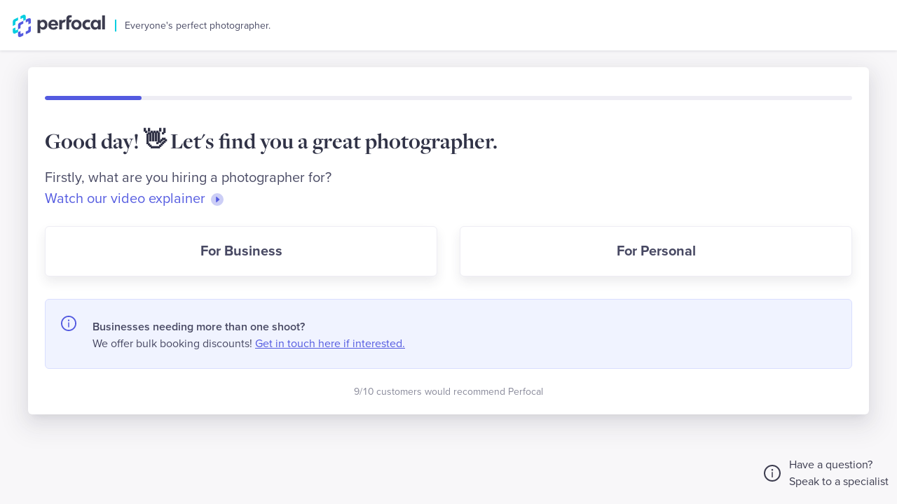

--- FILE ---
content_type: text/html; charset=utf-8
request_url: https://book.perfocal.com/step/1?scene_id=16&package_id=134
body_size: 980
content:
<!doctype html><html lang="en"><head><meta charset="utf-8"/><link href="https://dkk5oy4zs0vc4.cloudfront.net/favicon.ico" rel="shortcut icon" type="image/x-icon"/><meta name="description" content="Book a professional photographer for anything, in just a few clicks."/><meta property="og:title" content="Book a photoshoot | Perfocal"/><meta property="og:description" content="Book a professional photographer for anything, in just a few clicks."/><meta property="og:image" content="https://dkk5oy4zs0vc4.cloudfront.net/jumpstart/img/heros/hero-4.jpg"/><meta property="og:type" content="website"/><meta name="twitter:card" content="summary"/><meta name="twitter:creator" content="Perfocal"/><meta name="twitter:title" content="Book a photoshoot | Perfocal"/><meta name="twitter:image" content="https://dkk5oy4zs0vc4.cloudfront.net/jumpstart/img/heros/hero-4.jpg"/><meta nam="twitter:description" content="Book a professional photographer for anything, in just a few clicks."/><link href="https://dkk5oy4zs0vc4.cloudfront.net/favicon.ico" rel="shortcut icon" type="image/x-icon"/><meta name="viewport" content="width=device-width,initial-scale=1"/><link href="https://fonts.googleapis.com/css?family=Roboto" rel="stylesheet"><title>Perfocal</title><link href="/static/css/2.c673b7bf.chunk.css" rel="stylesheet"><link href="/static/css/main.941db43b.chunk.css" rel="stylesheet"></head><body><noscript>You need to enable JavaScript to run this app.</noscript><div id="root"></div><script>!function(e){function r(r){for(var n,p,l=r[0],a=r[1],f=r[2],c=0,s=[];c<l.length;c++)p=l[c],Object.prototype.hasOwnProperty.call(o,p)&&o[p]&&s.push(o[p][0]),o[p]=0;for(n in a)Object.prototype.hasOwnProperty.call(a,n)&&(e[n]=a[n]);for(i&&i(r);s.length;)s.shift()();return u.push.apply(u,f||[]),t()}function t(){for(var e,r=0;r<u.length;r++){for(var t=u[r],n=!0,l=1;l<t.length;l++){var a=t[l];0!==o[a]&&(n=!1)}n&&(u.splice(r--,1),e=p(p.s=t[0]))}return e}var n={},o={1:0},u=[];function p(r){if(n[r])return n[r].exports;var t=n[r]={i:r,l:!1,exports:{}};return e[r].call(t.exports,t,t.exports,p),t.l=!0,t.exports}p.m=e,p.c=n,p.d=function(e,r,t){p.o(e,r)||Object.defineProperty(e,r,{enumerable:!0,get:t})},p.r=function(e){"undefined"!=typeof Symbol&&Symbol.toStringTag&&Object.defineProperty(e,Symbol.toStringTag,{value:"Module"}),Object.defineProperty(e,"__esModule",{value:!0})},p.t=function(e,r){if(1&r&&(e=p(e)),8&r)return e;if(4&r&&"object"==typeof e&&e&&e.__esModule)return e;var t=Object.create(null);if(p.r(t),Object.defineProperty(t,"default",{enumerable:!0,value:e}),2&r&&"string"!=typeof e)for(var n in e)p.d(t,n,function(r){return e[r]}.bind(null,n));return t},p.n=function(e){var r=e&&e.__esModule?function(){return e.default}:function(){return e};return p.d(r,"a",r),r},p.o=function(e,r){return Object.prototype.hasOwnProperty.call(e,r)},p.p="/";var l=this["webpackJsonpapp-book"]=this["webpackJsonpapp-book"]||[],a=l.push.bind(l);l.push=r,l=l.slice();for(var f=0;f<l.length;f++)r(l[f]);var i=a;t()}([])</script><script src="/static/js/2.ee1ec0a4.chunk.js"></script><script src="/static/js/main.4e2bffd3.chunk.js"></script></body></html>

--- FILE ---
content_type: image/svg+xml
request_url: https://book.perfocal.com/static/media/dvd.ba4f2717.svg
body_size: 221
content:
<svg width="24px" height="24px" viewBox="0 0 24 24" version="1.1" xmlns="http://www.w3.org/2000/svg" xmlns:xlink="http://www.w3.org/1999/xlink">
    <title>Icon For DVD</title>
    <g stroke="none" stroke-width="1" fill="none" fill-rule="evenodd">
        <rect opacity="0" x="0" y="0" width="24" height="24"></rect>
        <circle fill="#535ae0" opacity="0.3" cx="12" cy="12" r="9"></circle>
        <path d="M11.1582329,15.8732969 L15.1507272,12.3908445 C15.3588289,12.2093278 15.3803803,11.8934798 15.1988637,11.6853781 C15.1842721,11.6686494 15.1685826,11.652911 15.1518994,11.6382673 L11.1594051,8.13385466 C10.9518699,7.95169059 10.6359562,7.97225796 10.4537922,8.17979317 C10.3737213,8.27101604 10.3295679,8.388251 10.3295679,8.5096304 L10.3295679,15.4964955 C10.3295679,15.7726378 10.5534255,15.9964955 10.8295679,15.9964955 C10.950411,15.9964955 11.0671652,15.9527307 11.1582329,15.8732969 Z" fill="#535ae0"></path>
    </g>
</svg>

--- FILE ---
content_type: image/svg+xml
request_url: https://perfocal-assets.lon1.cdn.digitaloceanspaces.com/logo-dark.svg
body_size: 1442
content:
<svg xmlns="http://www.w3.org/2000/svg" width="462.15" height="112.64" viewBox="0 0 462.15 112.64"><title>logo-light</title><path d="M78.17,62.54V75.17a5.56,5.56,0,0,1-2.87,4.58L64.59,84.94V98.82L84.27,89.3a11.88,11.88,0,0,0,6.4-10.21V56.49Z" fill="#535ae0"/><path d="M75.3,33.91a2.57,2.57,0,0,1,1.14-.29c1,0,1.73.78,1.73,2.09V48.66l12.5-6V25.74a8,8,0,0,0-8-8.34,8.88,8.88,0,0,0-3.86.91l-14.24,6.9V39.09Z" fill="#535ae0"/><path d="M41.45,96.13a2.53,2.53,0,0,1-1.13.29c-1,0-1.74-.78-1.74-2.08V81.7l-12.5,6V104.3a8,8,0,0,0,8,8.34h0a8.88,8.88,0,0,0,3.86-.91l14.16-6.86V91Z" fill="#535ae0"/><path d="M38.58,67.82V54.87a5.56,5.56,0,0,1,2.87-4.58l10.64-5.15V31.26L32.48,40.75A11.85,11.85,0,0,0,26.08,51V73.87l8.4-4.07Z" fill="#535ae0"/><path d="M49.22,16.51a2.56,2.56,0,0,1,1.13-.29c1,0,1.74.78,1.74,2.09v13l12.5-6.05V8.34A8,8,0,0,0,56.6,0a8.88,8.88,0,0,0-3.86.91L38.5,7.8V21.69Z" fill="#04cee0"/><path d="M15.37,78.73a2.57,2.57,0,0,1-1.14.29c-1,0-1.73-.78-1.73-2.09V64.3L0,70.36V86.9a8,8,0,0,0,8,8.34H8a8.88,8.88,0,0,0,3.86-.91L26,87.48V73.59Z" fill="#04cee0"/><path d="M12.5,50.42v-13a5.56,5.56,0,0,1,2.87-4.58L26,27.74V13.86L6.4,23.35A11.85,11.85,0,0,0,0,33.55V56.47L8.4,52.4Z" fill="#04cee0"/><path d="M123.54,26.25h14v7.21Q141.39,25,152.3,25A19.87,19.87,0,0,1,168,31.9q6,6.93,6.05,18,0,11.31-6.15,18.43A20,20,0,0,1,152,75.48q-10.33,0-14.43-8.09v25h-14ZM136.8,50.18a14.5,14.5,0,0,0,3.32,9.91,11.07,11.07,0,0,0,8.77,3.79,10.67,10.67,0,0,0,8.44-3.74,14.18,14.18,0,0,0,3.26-9.67,14.73,14.73,0,0,0-3.26-9.86,10.71,10.71,0,0,0-8.54-3.83,11.1,11.1,0,0,0-8.67,3.69A14,14,0,0,0,136.8,50.18Zm54.8,4.44a13.1,13.1,0,0,0,3.94,7.92,11.09,11.09,0,0,0,7.75,2.9,13.92,13.92,0,0,0,7-2,17.34,17.34,0,0,0,5.8-5.36L226,64.86a29.7,29.7,0,0,1-9.94,8.28,29,29,0,0,1-12.68,2.54q-11.4,0-18.47-6.89t-7.07-17.92q0-11.15,7.11-18.56a23.93,23.93,0,0,1,18-7.43q10.92,0,17.75,7.22T227.57,51l-.1,3.61Zm0-9.07h22.13a12.55,12.55,0,0,0-3.46-7.7A10,10,0,0,0,202.91,35Q193.64,35,191.6,45.55ZM319.41,25q11.22,0,18.53,7.12t7.31,18.23q0,11.12-7.31,18.23t-18.53,7.12q-11.31,0-18.62-7.12t-7.31-18.23q0-11.11,7.31-18.23T319.41,25ZM306.74,50.33A13.43,13.43,0,0,0,310.35,60a12.59,12.59,0,0,0,18,0A13.43,13.43,0,0,0,332,50.33a13.64,13.64,0,0,0-3.61-9.65,11.71,11.71,0,0,0-9-3.9,11.93,11.93,0,0,0-9.06,3.8A13.57,13.57,0,0,0,306.74,50.33Zm78.39-10.82A22,22,0,0,0,376,37.26,12.44,12.44,0,0,0,366.8,41a12.69,12.69,0,0,0-3.71,9.36,12.38,12.38,0,0,0,13.07,13.06A17,17,0,0,0,385,60.66l4.68,9.75-3.22,2a27.27,27.27,0,0,1-12.87,3A23.67,23.67,0,0,1,356,68.41q-7-7.06-7-17.89,0-11.21,7.27-18.38T374.79,25a33.82,33.82,0,0,1,14.73,3.61ZM427,26.25h14V74.12H427V68q-4.5,7.5-14.43,7.5a20.1,20.1,0,0,1-15.85-7.07q-6.19-7.06-6.19-18.08,0-10.72,6.29-18a19.87,19.87,0,0,1,15.65-7.26,17.13,17.13,0,0,1,12.67,5L427,32.78ZM404,50.28a14.36,14.36,0,0,0,3.32,9.78,11.66,11.66,0,0,0,17.26,0,14.41,14.41,0,0,0,3.31-9.78,14,14,0,0,0-3.51-9.69,11.19,11.19,0,0,0-8.68-3.91,10.62,10.62,0,0,0-8.33,3.86A14.29,14.29,0,0,0,404,50.28ZM448.11,3.82h14v70.3h-14ZM265.61,25.08a19.94,19.94,0,0,0-2.19-.1c-5,0-14.51.53-16.74,9.36V26.25h-14V74.12h14V50.82c0-2.21.14-5,1.18-6.86,2.73-4.92,9.12-5.52,12.61-5.52l5.4-13.33Zm30.79,0H282.76V21.66q0-8.19,7.31-8.19a8.83,8.83,0,0,1,2,.25,22.37,22.37,0,0,1,2.39.73l1.85-10.14a33.51,33.51,0,0,0-10.53-1.85q-7.71,0-12.34,4.63t-4.63,12.23v54.8h13.95V38.44H291Z" fill="#3c3c4f"/></svg>

--- FILE ---
content_type: application/javascript; charset=utf-8
request_url: https://fast.wistia.com/embed/medias/twcne895tx.jsonp
body_size: 2165
content:
window['wistiajsonp-/embed/medias/twcne895tx.jsonp'] = {"media":{"accountId":1133948,"accountKey":"wistia-production_1133948","analyticsHost":"https://distillery.wistia.net","formsHost":"https://app.wistia.com","formEventsApi":"/form-stream/1.0.0","aspectRatio":1.7777777777777777,"assets":[{"is_enhanced":false,"type":"original","slug":"original","display_name":"Original File","details":{},"width":1920,"height":1080,"size":103161196,"bitrate":9482,"public":true,"status":2,"progress":1.0,"metadata":{"served_by_media_api":1},"url":"https://embed-ssl.wistia.com/deliveries/9720f12529198bafabb2fac47c7d0a23.bin","created_at":1599146820},{"is_enhanced":false,"type":"iphone_video","slug":"mp4_h264_371k","display_name":"360p","details":{},"container":"mp4","codec":"h264","width":640,"height":360,"ext":"mp4","size":4043980,"bitrate":371,"public":true,"status":2,"progress":1.0,"metadata":{"max_bitrate":78951,"early_max_bitrate":62043,"average_bitrate":47566},"url":"https://embed-ssl.wistia.com/deliveries/6fc55af5d05091da9f546681471f5fbbd4d1adc7.bin","created_at":1599146820,"segment_duration":3,"opt_vbitrate":1200},{"is_enhanced":false,"type":"mp4_video","slug":"mp4_h264_246k","display_name":"224p","details":{},"container":"mp4","codec":"h264","width":400,"height":224,"ext":"mp4","size":2685768,"bitrate":246,"public":true,"status":2,"progress":1.0,"metadata":{"max_bitrate":42661,"early_max_bitrate":38211,"average_bitrate":31590},"url":"https://embed-ssl.wistia.com/deliveries/92944b6038db2daf9ac9660ed45174414ce8febc.bin","created_at":1599146820,"segment_duration":3,"opt_vbitrate":300},{"is_enhanced":false,"type":"md_mp4_video","slug":"mp4_h264_543k","display_name":"540p","details":{},"container":"mp4","codec":"h264","width":960,"height":540,"ext":"mp4","size":5915420,"bitrate":543,"public":true,"status":2,"progress":1.0,"metadata":{"max_bitrate":132217,"early_max_bitrate":91090,"average_bitrate":69578},"url":"https://embed-ssl.wistia.com/deliveries/f2f46022d74fd220f9112f484b3ea1c5e46a05e9.bin","created_at":1599146820,"segment_duration":3,"opt_vbitrate":1800},{"is_enhanced":false,"type":"hd_mp4_video","slug":"mp4_h264_748k","display_name":"720p","details":{},"container":"mp4","codec":"h264","width":1280,"height":720,"ext":"mp4","size":8136207,"bitrate":748,"public":true,"status":2,"progress":1.0,"metadata":{"max_bitrate":195251,"early_max_bitrate":122846,"average_bitrate":95699},"url":"https://embed-ssl.wistia.com/deliveries/8290c33f38fdec79445a0ea83667e69274107906.bin","created_at":1599146820,"segment_duration":3,"opt_vbitrate":3750},{"is_enhanced":false,"type":"hd_mp4_video","slug":"mp4_h264_1231k","display_name":"1080p","details":{},"container":"mp4","codec":"h264","width":1920,"height":1080,"ext":"mp4","size":13395114,"bitrate":1231,"public":true,"status":2,"progress":1.0,"metadata":{"max_bitrate":337880,"early_max_bitrate":208249,"average_bitrate":157556},"url":"https://embed-ssl.wistia.com/deliveries/764af011758d0593893808973a82f04571559e52.bin","created_at":1599146820,"segment_duration":3,"opt_vbitrate":5625},{"is_enhanced":false,"type":"storyboard","slug":"storyboard_2000x1921","display_name":"Storyboard","details":{},"width":2000,"height":1921,"ext":"jpg","size":290620,"bitrate":0,"public":true,"status":2,"progress":1.0,"metadata":{"frame_width":200,"frame_height":113,"frame_count":170,"aspect_ratio":1.7777777777777777},"url":"https://embed-ssl.wistia.com/deliveries/a68235c1bd45fb15df9a2ce5fc6ae12269c97546.bin","created_at":1599146820},{"is_enhanced":false,"type":"still_image","slug":"still_image_1920x1080","display_name":"Thumbnail Image","details":{},"width":1920,"height":1080,"size":692058,"bitrate":0,"public":true,"status":2,"progress":1.0,"metadata":{"served_by_media_api":1},"url":"https://embed-ssl.wistia.com/deliveries/0069802d260ceb3573cd84f4ea6eed6b.bin","created_at":1599148397}],"branding":true,"createdAt":1599146820,"distilleryUrl":"https://distillery.wistia.com/x","duration":84.959,"enableCustomerLogo":false,"firstEmbedForAccount":false,"firstShareForAccount":false,"availableTranscripts":[{"bcp47LanguageTag":"en","familyName":"English","familyNativeName":"English","hasCaptions":true,"hasVideoStream":false,"name":"English","nativeName":"English","wistiaLanguageCode":"eng","language":"eng","ietf_language_tag":"eng","alpha3_terminologic":"eng","alpha3_bibliographic":"eng","iso639_2_language_code":"en","english_name":"English","native_name":"English","right_to_left":false,"alpha3Bibliographic":"eng","alpha3Terminologic":"eng","ietfLanguageTag":"eng","iso6392LanguageCode":"en","genericName":"English","genericNativeName":"English"}],"hashedId":"twcne895tx","mediaId":60891567,"mediaKey":"wistia-production_60891567","mediaType":"Video","name":"How Perfocal Works","preloadPreference":null,"progress":1.0,"protected":false,"projectId":5297787,"seoDescription":"a Tony's first project video","showAbout":true,"status":2,"type":"Video","playableWithoutInstantHls":true,"stats":{"loadCount":803731,"playCount":14495,"uniqueLoadCount":333232,"uniquePlayCount":13648,"averageEngagement":0.390849},"trackingTransmitInterval":20,"liveStreamEventDetails":null,"integrations":{},"captions":[{"language":"eng","text":"This is Tina, she’s getting married; and this is Raj, he’s looking to rebrand his company’s website,\n\nand they both have the same problem: It's difficult to find a truly talented photographer at an affordable price that's available when you need them.\n\nHere's why: 91% of photographers are freelancers, and naturally, each have their own website with different contact methods, different pricing, different specialities and different availabilities. It's a hassle! As the country's most trusted photography service, we get you the photographs you love, without the hassle. Our secret?\n\nWe've been through thousands of applications, to cherry pick the best photographers in every speciality, from weddings and portraits, to fashion and food. So when you book, we introduce you to a local professional that is tailored to your needs. Your photographer comes to you, takes unlimited photos, and we send you edited images within 48 hours. Better yet, you can print \u0026 frame your photos straight from your digital gallery.\n\nJust like Raj, we are flexible. So if you have any last minute changes, or special requests, just let us know. We did say no hassle. Find out what the fuss is about.\n\nBook now with Perfocal."}],"hls_enabled":true,"embed_options":{"opaqueControls":false,"playerColor":"3c3c4f","playerColorGradient":{"on":false,"colors":[["#1e71e7",0],["#84d7ff",1]]},"plugin":{"captions-v1":{"language":"","onByDefault":"false","on":"true","async":"false"}},"volumeControl":"true","fullscreenButton":"true","controlsVisibleOnLoad":"true","bpbTime":"false","vulcan":true,"branding":"true","showCustomerLogo":"false","unalteredStillImageAsset":{"url":"https://embed-ssl.wistia.com/deliveries/0069802d260ceb3573cd84f4ea6eed6b.png","width":"1920","height":"1080"},"thumbnailAltText":"Perfocal explainer video - how to book an amazing photographer hassle-free","playButton":"true","smallPlayButton":"true","playbar":"true","settingsControl":"true","playbackRateControl":"false","qualityControl":"true","newRoundedIcons":true,"shouldShowCaptionsSettings":true},"embedOptions":{"opaqueControls":false,"playerColor":"3c3c4f","playerColorGradient":{"on":false,"colors":[["#1e71e7",0],["#84d7ff",1]]},"plugin":{"captions-v1":{"language":"","onByDefault":"false","on":"true","async":"false"}},"volumeControl":"true","fullscreenButton":"true","controlsVisibleOnLoad":"true","bpbTime":"false","vulcan":true,"branding":"true","showCustomerLogo":"false","unalteredStillImageAsset":{"url":"https://embed-ssl.wistia.com/deliveries/0069802d260ceb3573cd84f4ea6eed6b.png","width":"1920","height":"1080"},"thumbnailAltText":"Perfocal explainer video - how to book an amazing photographer hassle-free","playButton":"true","smallPlayButton":"true","playbar":"true","settingsControl":"true","playbackRateControl":"false","qualityControl":"true","newRoundedIcons":true,"shouldShowCaptionsSettings":true}},"options":{}};


--- FILE ---
content_type: application/javascript; charset=utf-8
request_url: https://book.perfocal.com/static/js/main.4e2bffd3.chunk.js
body_size: 33359
content:
(this["webpackJsonpapp-book"]=this["webpackJsonpapp-book"]||[]).push([[0],{341:function(e,t,a){e.exports=a.p+"static/media/spinner.47943fd8.gif"},343:function(e,t,a){e.exports=a.p+"static/media/spinner.47943fd8.gif"},345:function(e,t){e.exports="[data-uri]"},348:function(e,t,a){e.exports=a.p+"static/media/dvd.ba4f2717.svg"},363:function(e,t,a){e.exports=a(747)},384:function(e,t,a){},391:function(e,t,a){},396:function(e,t,a){},596:function(e,t){e.exports="[data-uri]"},707:function(e){e.exports=JSON.parse('[{"featureType":"administrative","elementType":"labels.text.fill","stylers":[{"color":"#2c2c3f"},{"gamma":"1"},{"saturation":"-20"},{"lightness":"0.9"}]},{"featureType":"administrative.locality","elementType":"all","stylers":[{"visibility":"simplified"}]},{"featureType":"administrative.neighborhood","elementType":"all","stylers":[{"visibility":"simplified"}]},{"featureType":"landscape","elementType":"geometry.fill","stylers":[{"color":"#efefef"},{"lightness":"0"}]},{"featureType":"landscape.man_made","elementType":"all","stylers":[{"lightness":"-3"},{"gamma":"1.00"},{"visibility":"off"}]},{"featureType":"landscape.natural","elementType":"geometry","stylers":[{"visibility":"simplified"}]},{"featureType":"landscape.natural.landcover","elementType":"all","stylers":[{"visibility":"off"}]},{"featureType":"landscape.natural.terrain","elementType":"all","stylers":[{"visibility":"off"}]},{"featureType":"poi","elementType":"all","stylers":[{"visibility":"simplified"}]},{"featureType":"poi","elementType":"geometry.fill","stylers":[{"color":"#cbf3df"}]},{"featureType":"poi","elementType":"labels.text.fill","stylers":[{"color":"#5887fc"},{"saturation":"-18"},{"lightness":"31"},{"visibility":"off"}]},{"featureType":"poi","elementType":"labels.icon","stylers":[{"hue":"#0028ff"},{"saturation":"-31"},{"lightness":"0"},{"gamma":"1"}]},{"featureType":"poi.business","elementType":"all","stylers":[{"visibility":"off"}]},{"featureType":"poi.medical","elementType":"all","stylers":[{"visibility":"off"}]},{"featureType":"poi.park","elementType":"geometry.fill","stylers":[{"color":"#c1f1dd"},{"lightness":"25"},{"gamma":"1.09"},{"saturation":"-31"}]},{"featureType":"poi.school","elementType":"all","stylers":[{"visibility":"off"}]},{"featureType":"poi.sports_complex","elementType":"all","stylers":[{"visibility":"off"}]},{"featureType":"road","elementType":"all","stylers":[{"saturation":"-21"},{"lightness":"15"},{"visibility":"simplified"}]},{"featureType":"road.highway","elementType":"all","stylers":[{"visibility":"simplified"}]},{"featureType":"road.highway","elementType":"geometry.fill","stylers":[{"color":"#fd9781"},{"visibility":"simplified"},{"gamma":"1.77"},{"lightness":"9"},{"saturation":"-11"}]},{"featureType":"road.highway","elementType":"labels","stylers":[{"visibility":"off"}]},{"featureType":"road.highway","elementType":"labels.text","stylers":[{"color":"#2a2841"}]},{"featureType":"road.arterial","elementType":"labels.text.fill","stylers":[{"color":"#2a2841"},{"lightness":"25"},{"visibility":"simplified"}]},{"featureType":"road.arterial","elementType":"labels.icon","stylers":[{"visibility":"off"}]},{"featureType":"road.local","elementType":"labels.text.fill"},{"featureType":"transit","elementType":"all","stylers":[{"visibility":"simplified"}]},{"featureType":"transit.line","elementType":"all","stylers":[{"visibility":"off"},{"saturation":"-27"},{"lightness":"38"}]},{"featureType":"transit.station","elementType":"all","stylers":[{"visibility":"simplified"}]},{"featureType":"transit.station","elementType":"labels.text","stylers":[{"visibility":"off"}]},{"featureType":"transit.station","elementType":"labels.icon","stylers":[{"saturation":"-53"}]},{"featureType":"transit.station.bus","elementType":"all","stylers":[{"visibility":"off"}]},{"featureType":"water","elementType":"all","stylers":[{"color":"#535ae0"},{"visibility":"simplified"}]},{"featureType":"water","elementType":"geometry.fill","stylers":[{"color":"#535ae0"},{"saturation":"0"},{"lightness":"5"},{"gamma":"1.36"}]},{"featureType":"water","elementType":"labels","stylers":[{"visibility":"off"}]}]')},713:function(e,t,a){},730:function(e,t,a){},747:function(e,t,a){"use strict";a.r(t);var n={};a.r(n),a.d(n,"setCheckedAddon",(function(){return j})),a.d(n,"setShootAddons",(function(){return S})),a.d(n,"addToTotal",(function(){return A})),a.d(n,"removeFromTotal",(function(){return F})),a.d(n,"setPromoCode",(function(){return D})),a.d(n,"applyPromoCode",(function(){return P})),a.d(n,"removePromoCode",(function(){return M})),a.d(n,"toggleBookingLoading",(function(){return N})),a.d(n,"submitBooking",(function(){return B})),a.d(n,"default",(function(){return I}));var r={};a.r(r),a.d(r,"setSelectedDate",(function(){return R})),a.d(r,"setSelectedTime",(function(){return L})),a.d(r,"setUrgentBooking",(function(){return W})),a.d(r,"setUrgentAdded",(function(){return Y}));var o={};a.r(o),a.d(o,"setValue",(function(){return K})),a.d(o,"setAdditionalDetails",(function(){return U})),a.d(o,"setLatLng",(function(){return G})),a.d(o,"clearLocation",(function(){return H})),a.d(o,"requestCallback",(function(){return z})),a.d(o,"setShootAddress",(function(){return Q})),a.d(o,"setSpinner",(function(){return J})),a.d(o,"setShootCity",(function(){return V}));var l={};a.r(l),a.d(l,"setProgress",(function(){return q}));var c={};a.r(c),a.d(c,"getScenes",(function(){return _})),a.d(c,"setPurpose",(function(){return Z}));var i={};a.r(i),a.d(i,"getPackages",(function(){return X})),a.d(i,"setScene",(function(){return $})),a.d(i,"setPackage",(function(){return ee})),a.d(i,"getAddons",(function(){return te}));var s={};a.r(s),a.d(s,"setStep",(function(){return ae}));var m={};a.r(m),a.d(m,"booking",(function(){return n})),a.d(m,"date",(function(){return r})),a.d(m,"general",(function(){return o})),a.d(m,"progress",(function(){return l})),a.d(m,"purpose",(function(){return c})),a.d(m,"scene",(function(){return i})),a.d(m,"steps",(function(){return s}));var u=a(0),p=a.n(u),d=a(22),f=a.n(d),y=a(13),E=a(178),g=a(14),h=a(56),b=a.n(h),x=function(e,t){var a=t.type,n=t.payload;switch(a){case"SET_COMPLETED_STEP":return Object(g.a)({},e,{step:n});case"GET_SCENES":return Object(g.a)({},e,{scenes:n});case"GET_PACKAGES":return Object(g.a)({},e,{packages:n});case"SET_PROGRESS":return Object(g.a)({},e,{progress:n});case"SET_URGENT_BOOKING":return Object(g.a)({},e,{urgent:n});case"SET_URGENT_ADDED":return Object(g.a)({},e,{addedUrgent:n});case"SET_PURPOSE":return Object(g.a)({},e,{purpose:n});case"SET_SELECTED_DATE":if(n.dateString.length){var r=n.time?b()(n.dateString+" "+n.time).format("YYYY-MM-DDTHH:mm:ss.000Z"):b()(n.dateString).format("YYYY-MM-DD");return Object(g.a)({},e,{shoot:Object(g.a)({},e.shoot,{starts_at:r})})}return Object(g.a)({},e,{shoot:Object(g.a)({},e.shoot,{starts_at:null})});case"SET_SELECTED_TIME":var o=b()(e.shoot.starts_at).format("DD-MMM-YYYY");return Object(g.a)({},e,{shoot:Object(g.a)({},e.shoot,{starts_at:b()(o+" "+n).format("YYYY-MM-DDTHH:mm:ss.000Z")})});case"SET_VALUE":var l=n.value,c=n.name;return Object(g.a)({},e,{shoot:Object(g.a)({},e.shoot,Object(E.a)({},c,l))});case"SET_SCENE":return Object(g.a)({},e,{shoot:Object(g.a)({},e.shoot,{scene:n})});case"GET_ADDONS":return Object(g.a)({},e,{addons:n});case"SET_SPINNER":return Object(g.a)({},e,{spinner:n});case"SET_PACKAGE":return Object(g.a)({},e,{shoot:Object(g.a)({},e.shoot,{package_id:n.id,package:n,initTotalAmount:n.price,payment:{total_amount:n.price}})});case"SET_ADDITIONAL_DETAILS":return Object(g.a)({},e,{shoot:Object(g.a)({},e.shoot,{additional_details:n})});case"SET_LOCATION":var i=n.latLng,s=i.lat,m=i.lng;return Object(g.a)({},e,{shoot:Object(g.a)({},e.shoot,{latitude:s,longitude:m}),location:{center:{lat:s,lng:m},zoom:14,searchResultFound:!0}});case"CLEAR_LOCATION":return Object(g.a)({},e,{location:{center:{lat:51.678853,lng:-.186769},zoom:6,searchResultFound:!1}});case"SET_ADDRESS":return Object(g.a)({},e,{shoot:Object(g.a)({},e.shoot,{address:n})});case"SET_CITY":var u=n.address_components.filter((function(e){return"postal_town"===e.types[0]||"locality"===e.types[0]||"establishment"===e.types[0]}));return Object(g.a)({},e,{shoot:Object(g.a)({},e.shoot,{city:u[0]?u[0].long_name:null})});case"CHECK_ADDON":return Object(g.a)({},e,{shoot:Object(g.a)({},e.shoot,{package:Object(g.a)({},e.shoot.package,{},e.shoot.addons,{addons:e.shoot.package.addons.map((function(e){return e.id===n.id&&(e=n),e}))})})});case"SET_SHOOT_ADDONS":return Object(g.a)({},e,{shoot:Object(g.a)({},e.shoot,{addon_ids:n})});case"SET_PROMO_CODE":return Object(g.a)({},e,{promocodeText:n});case"ADD_TO_TOTAL":return Object(g.a)({},e,{shoot:Object(g.a)({},e.shoot,{initTotalAmount:e.shoot.payment.total_amount+n,payment:{total_amount:e.shoot.payment.total_amount+n}})});case"REMOVE_FROM_TOTAL":return Object(g.a)({},e,{shoot:Object(g.a)({},e.shoot,{initTotalAmount:e.shoot.payment.total_amount-n,payment:{total_amount:e.shoot.payment.total_amount-n}})});case"APPLY_PROMO_CODE":var p=e.shoot.payment.total_amount,d=n.promocode,f=d.percentage?p-p*(d.value/100):p-d.value;return Object(g.a)({},e,{promocode:n.promocode,isPromoCodeApplied:!0,promoCodeError:null,shoot:Object(g.a)({},e.shoot,{payment:{total_amount:d.value>p?0:f}})});case"APPLY_PROMO_CODE_FAILED":return Object(g.a)({},e,{promocode:null,promoCodeError:"Promo code is not valid.",isPromoCodeApplied:!1});case"REMOVE_PROMO_CODE":return Object(g.a)({},e,{promocode:null,isPromoCodeApplied:!1,promoCodeError:null,shoot:Object(g.a)({},e.shoot,{payment:{total_amount:e.shoot.initTotalAmount}})});case"MAKE_PAYMENT_FREE":return Object(g.a)({},e,{isFreePaymentLoading:!0});case"MAKE_PAYMENT_FREE_SUCCESS":case"MAKE_PAYMENT_FREE_FAILED":return Object(g.a)({},e,{isFreePaymentLoading:!1});case"LOADING_SUBMIT_BOOKING":return Object(g.a)({},e,{isBookingLoading:!0});case"SUBMIT_BOOKING":return localStorage.setItem("stateshoot",JSON.stringify(e)),Object(g.a)({},e,{payments:n.payments,shoot:Object(g.a)({},e.shoot,{id:n.id}),isBookingLoading:!1});case"SUBMIT_BOOKING_FAILED":return Object(g.a)({},e,{error:n,isBookingLoading:!1});case"HANDLE_GLOBAL_STATE":return e.error?{state:JSON.parse(localStorage.getItem("stateshoot"))}:(localStorage.setItem("stateshoot",JSON.stringify(e)),Object(g.a)({},e));default:return e}},v=a(23),k=a.n(v),O=a(36),C=a(326),w="https://".concat("www.perfocal.com","/api"),T=C.create({baseURL:w}),j=function(e){return{type:"CHECK_ADDON",payload:e}},S=function(e){return{type:"SET_SHOOT_ADDONS",payload:e}},A=function(e){return{type:"ADD_TO_TOTAL",payload:e}},F=function(e){return{type:"REMOVE_FROM_TOTAL",payload:e}},D=function(e){return{type:"SET_PROMO_CODE",payload:e}},P=function(){var e=Object(O.a)(k.a.mark((function e(t,a){var n;return k.a.wrap((function(e){for(;;)switch(e.prev=e.next){case 0:return e.prev=0,e.next=3,T.post("/promocodes/apply",{payment_intent_id:t,promocode:a});case 3:return n=e.sent,e.abrupt("return",{type:"APPLY_PROMO_CODE",payload:n.data});case 7:return e.prev=7,e.t0=e.catch(0),e.abrupt("return",{type:"APPLY_PROMO_CODE_FAILED",payload:null,error:e.t0});case 10:case"end":return e.stop()}}),e,null,[[0,7]])})));return function(t,a){return e.apply(this,arguments)}}(),M=function(){return{type:"REMOVE_PROMO_CODE"}},N=function(){return{type:"LOADING_SUBMIT_BOOKING"}},B=function(){var e=Object(O.a)(k.a.mark((function e(t){var a,n;return k.a.wrap((function(e){for(;;)switch(e.prev=e.next){case 0:return e.prev=0,a={id:t.id||null,starts_at:t.starts_at,latitude:String(t.latitude),longitude:String(t.longitude),address:t.address,city:t.city,postcode:t.postcode,additional_details:t.additional_details,addon_ids:t.addon_ids,package_id:t.package_id,first_name:t.first_name,last_name:t.last_name,email:t.email,phone:t.phone,payment_id:t.payment_id,payment_intent_id:t.payment_intent_id},e.next=4,T.post("/shoots",a);case 4:return n=e.sent,e.abrupt("return",{type:"SUBMIT_BOOKING",payload:n.data});case 8:return e.prev=8,e.t0=e.catch(0),e.abrupt("return",{type:"SUBMIT_BOOKING_FAILED",payload:e.t0});case 11:case"end":return e.stop()}}),e,null,[[0,8]])})));return function(t){return e.apply(this,arguments)}}(),I={applyPromoCode:P,submitBooking:B},R=function(e){return{type:"SET_SELECTED_DATE",payload:e}},L=function(e){return{type:"SET_SELECTED_TIME",payload:e}},W=function(e){return{type:"SET_URGENT_BOOKING",payload:e}},Y=function(e){return{type:"SET_URGENT_ADDED",payload:e}},K=function(e){var t=e.name;return{type:"SET_VALUE",payload:{value:e.value,name:t}}},U=function(e){return{type:"SET_ADDITIONAL_DETAILS",payload:e}},G=function(e){return{type:"SET_LOCATION",payload:e}},H=function(){return{type:"CLEAR_LOCATION"}},z=function(){var e=Object(O.a)(k.a.mark((function e(t){var a;return k.a.wrap((function(e){for(;;)switch(e.prev=e.next){case 0:return e.next=2,T.post("/shoots/request-callback",t);case 2:return a=e.sent,e.abrupt("return",a);case 4:case"end":return e.stop()}}),e)})));return function(t){return e.apply(this,arguments)}}(),Q=function(e){return{type:"SET_ADDRESS",payload:e}},J=function(e){return{type:"SET_SPINNER",payload:e}},V=function(e){return{type:"SET_CITY",payload:e}},q=function(e){return{type:"SET_PROGRESS",payload:e}},_=function(){var e=Object(O.a)(k.a.mark((function e(){var t;return k.a.wrap((function(e){for(;;)switch(e.prev=e.next){case 0:return e.next=2,T.get("/scenes");case 2:return t=e.sent,e.abrupt("return",{type:"GET_SCENES",payload:t.data});case 4:case"end":return e.stop()}}),e)})));return function(){return e.apply(this,arguments)}}(),Z=function(e){return{type:"SET_PURPOSE",payload:e}},X=function(){var e=Object(O.a)(k.a.mark((function e(t){var a;return k.a.wrap((function(e){for(;;)switch(e.prev=e.next){case 0:return e.next=2,T.get("scenes/".concat(t,"/packages"));case 2:return a=e.sent,e.abrupt("return",{type:"GET_PACKAGES",payload:a.data});case 4:case"end":return e.stop()}}),e)})));return function(t){return e.apply(this,arguments)}}(),$=function(e){return{type:"SET_SCENE",payload:e}},ee=function(e){return{type:"SET_PACKAGE",payload:e}},te=function(e){return{type:"GET_ADDONS",payload:e}},ae=function(e){return{type:"SET_COMPLETED_STEP",payload:e}},ne={shoot:{id:null,payment:{},addon_ids:[],address:"",scene:{},package:{},package_id:"",city:null,latitude:null,longitude:null,additional_details:null,postcode:null,starts_at:null,first_name:null,last_name:null,email:null,phone:""},scenes:[],packages:[],progress:12,step:0,purpose:null,addons:null,payments:[],promocode:null,promoCodeError:null,isPromoCodeApplied:!1,spinner:!1,urgent:!1,addedUrgent:!1,isBookingLoading:!1,error:null,isFreePaymentLoading:!1,location:{center:{lat:51.678853,lng:-.186769},zoom:6,searchResultFound:!1}};var re=Object(u.createContext)(ne),oe=function(e){var t=e.children,a=Object(u.useReducer)(x,ne),n=Object(y.a)(a,2),r=n[0],o=n[1];return p.a.createElement(re.Provider,{value:[r,o,m]},t)},le=a(765),ce=a(357),ie=(a(384),a(68)),se=a(48),me=(a(65),a(29)),ue=a.n(me),pe=(a(103),a(55)),de=a.n(pe),fe=(a(66),a(26)),ye=a.n(fe),Ee=(a(123),a(71)),ge=a.n(Ee),he=a(9),be=a(760),xe={primaryColor:"#535ae0",primaryColor2:"#04CEE0",primaryColor3:"#FF8E88"},ve={container:{display:"flex",justifyContent:"center",alignItems:"center",color:"#3C3C4F",margin:"0.5rem",position:he.isMobile?"relative":"fixed",bottom:".5rem",marginTop:"1rem",right:he.isMobile?null:"0",width:(he.isMobile,"")},icon:{color:xe.primary,margin:"0.25rem",marginTop:he.isMobile?"":"1rem",marginRight:he.isMobile?"":".5rem",fontSize:he.isMobile?"":"1.5rem",cursor:"pointer"},text:{color:xe.primary,margin:"0.25rem",cursor:"pointer"},chatContainer:{display:he.isMobile?"":"flex"}},ke=(a(391),function(){var e=Object(O.a)(k.a.mark((function e(t,a){return k.a.wrap((function(e){for(;;)switch(e.prev=e.next){case 0:if(console.log(a,"PAYLOADDDDDSSS"),e.prev=1,!window.analytics){e.next=5;break}return e.next=5,window.analytics.track(t,a);case 5:e.next=10;break;case 7:e.prev=7,e.t0=e.catch(1),console.log(e.t0);case 10:case"end":return e.stop()}}),e,null,[[1,7]])})));return function(t,a){return e.apply(this,arguments)}}()),Oe=function(){var e=Object(O.a)(k.a.mark((function e(t){return k.a.wrap((function(e){for(;;)switch(e.prev=e.next){case 0:if(e.prev=0,!window.analytics){e.next=4;break}return e.next=4,window.analytics.identify(t);case 4:e.next=9;break;case 6:e.prev=6,e.t0=e.catch(0),console.log(e.t0);case 9:case"end":return e.stop()}}),e,null,[[0,6]])})));return function(t){return e.apply(this,arguments)}}(),Ce=a(120),we=a.n(Ce),Te=a(81),je=a(327),Se=a.n(je),Ae=(a(396),function(e){return p.a.createElement(Se.a,Object.assign({country:"gb",preferredCountries:["gb","us","fr","ie"],countryCodeEditable:!1,inputClass:"ant-input",dropdownClass:"box-shadow-3"},e))}),Fe=void 0,De=function(){var e=Object(u.useContext)(re),t=Object(y.a)(e,2),a=t[0],n=t[1],r=Object(u.useState)(!1),o=Object(y.a)(r,2),l=o[0],c=o[1],i=Object(u.useState)(!1),s=Object(y.a)(i,2),m=s[0],d=s[1],f=Object(u.useState)(!1),E=Object(y.a)(f,2),g=E[0],h=E[1],b=Object(u.useState)(!1),x=Object(y.a)(b,2),v=x[0],k=x[1],O=function(e){ke("Chat Bubble Clicked",e?{action:"open"}:{action:"close"}),c(e)};return p.a.createElement("div",{style:ve.container},p.a.createElement("div",{onClick:function(){return O(!0)},style:ve.chatContainer},p.a.createElement(be.a,{style:ve.icon}),p.a.createElement("span",{style:ve.text},"Have a question?"," ",he.isMobile?"Speak to a specialist":p.a.createElement(p.a.Fragment,null,p.a.createElement("br",null),"Speak to a specialist"))),l?p.a.createElement(Te.a,{transitionName:"fade",transitionAppear:!0,transitionLeave:!0},p.a.createElement("div",null,p.a.createElement("div",{className:"chat-option-1",onClick:function(){return O(!1)}},"Close"),p.a.createElement("div",{className:"chat-option-2",onClick:function(){return k(!0),c(!1),void setTimeout((function(){Object(Ce.IntercomAPI)("boot",{app_id:"v97zvi6q"}),Object(Ce.IntercomAPI)("onHide",(function(){Object(Ce.IntercomAPI)("shutdown"),k(!1)})),Object(Ce.IntercomAPI)("showNewMessage")}),2e3)}},"Start a live chat"),p.a.createElement("div",{className:"chat-option-3",onClick:function(){O(!1),d(!0)}},"Request a callback"),p.a.createElement("div",{className:"chat-option-4"},p.a.createElement("a",{style:{color:"white"},href:"tel:+442080898087"},"Speak to a specialist")))):null,m?p.a.createElement(p.a.Fragment,null,p.a.createElement("div",{className:"chat-option-6",onClick:function(){O(!1),d(!1)}},"Close"),p.a.createElement("div",{className:"chat-option-5"},p.a.createElement(Ae,{disableDropdown:!0,countryCodeEditable:!0,onChange:function(e){n(K({name:"phone",value:e}))}})),p.a.createElement("div",{className:"chat-option-4",onClick:function(){z({phone:a.shoot.phone||null,first_name:a.shoot.first_name||null,last_name:a.shoot.last_name||null,email:a.shoot.email||null,scene_name:a.shoot.scene.name||null,package_name:a.shoot.package.name||null}),d(!1),h(!0),setTimeout((function(){h(!1),c(!1)}),4e3)}},"Submit")):null,g?p.a.createElement("div",{className:"chat-option-4",onClick:function(){Fe.setState({askedHelp:!Fe.state.askedHelp})}},p.a.createElement("span",{role:"img","aria-label":"smile"},"Thanks! We'll be in touch very soon \ud83d\ude0a")):null,p.a.createElement("div",{className:"app"},v?p.a.createElement(we.a,{appID:"v97zvi6q"}):null))},Pe=(a(250),a(137)),Me=a.n(Pe),Ne=(a(202),a(111)),Be=a.n(Ne),Ie=(a(90),a(32)),Re=a.n(Ie),Le=(a(251),a(228)),We=a.n(Le),Ye=(a(91),a(10)),Ke=a.n(Ye),Ue=a(761),Ge=ye.a.Title,He=function(e){var t=e.complete,a=Object(se.f)(),n=Object(u.useContext)(re),r=Object(y.a)(n,2),o=r[0],l=r[1],c=function(){var e=Object(O.a)(k.a.mark((function e(){return k.a.wrap((function(e){for(;;)switch(e.prev=e.next){case 0:a.goBack(),l(q(o.progress-11));case 2:case"end":return e.stop()}}),e)})));return function(){return e.apply(this,arguments)}}();return p.a.createElement(p.a.Fragment,null,p.a.createElement(Re.a,{className:"pb--24",align:"top",style:{height:"60px",alignItems:"center"}},o.spinner?null:p.a.createElement(p.a.Fragment,null,t||"/step/9"===a.location.pathname?null:p.a.createElement(p.a.Fragment,null,"/step/1"!==a.location.pathname?p.a.createElement(Ke.a,{flex:"48px",onClick:function(){return c()}},p.a.createElement(ue.a,{type:"text",size:"small",icon:p.a.createElement(Ue.a,null)})):null),t?null:p.a.createElement(p.a.Fragment,null,"/step/9"===a.location.pathname?p.a.createElement(p.a.Fragment,null,p.a.createElement(Ke.a,{flex:"48px",onClick:function(){return c()}},p.a.createElement(ue.a,{type:"text",size:"small",icon:p.a.createElement(Ue.a,null)})),p.a.createElement(Ke.a,{flex:"auto"},p.a.createElement(Ge,{level:3,className:"display",style:{margin:"0"}},"Booking Summary"))):null),p.a.createElement(Ke.a,{flex:"auto"},t||"/step/9"===a.location.pathname?null:p.a.createElement(p.a.Fragment,null,o.spinner?null:p.a.createElement(We.a,{percent:o.progress,showInfo:!1,size:"small",status:"active"}))))))},ze=a(177),Qe=a(193),Je=a(333),Ve=a(334),qe=a(358),_e=a(359),Ze=function(e){var t=e.trustBoxRef;return p.a.createElement("div",{ref:t,className:"trustpilot-widget pt--24","data-locale":"en-GB","data-template-id":"5419b6ffb0d04a076446a9af","data-businessunit-id":"598b39330000ff0005a87f3c","data-style-height":"48px","data-style-width":"100%","data-theme":"light"},p.a.createElement("a",{href:"https://www.trustpilot.com/review/example.com",target:"_blank",rel:"noopener noreferrer"},"Trustpilot"))},Xe=function(e){Object(_e.a)(a,e);var t=Object(qe.a)(a);function a(e){var n;return Object(Je.a)(this,a),(n=t.call(this,e)).trustBoxRef=p.a.createRef(),n}return Object(Ve.a)(a,[{key:"componentDidMount",value:function(){window.Trustpilot&&window.Trustpilot.loadFromElement(this.trustBoxRef.current,!0)}},{key:"render",value:function(){return p.a.createElement(Ze,{trustBoxRef:this.trustBoxRef})}}]),a}(u.Component),$e=de.a.Content,et=(de.a.Footer,ye.a.Text),tt=(ye.a.Title,function(e){var t,a=e.children,n=e.complete,r=Object(u.useContext)(re);Object(y.a)(r,1)[0];return t=he.isMobileOnly?p.a.createElement(p.a.Fragment,null,p.a.createElement(He,{complete:n}),p.a.createElement(Te.a,{transitionName:"fade",transitionAppear:!0},p.a.createElement($e,null,a)),p.a.createElement(Xe,null)):p.a.createElement(ze.a,{contentWidth:"Fixed"},p.a.createElement(Be.a,{bordered:!1,className:"box-shadow-1"},p.a.createElement(He,{complete:n}),p.a.createElement(Te.a,{transitionName:"fade",transitionAppear:!0},p.a.createElement($e,null,a)),p.a.createElement(he.BrowserView,null,p.a.createElement(De,null))),p.a.createElement(Xe,null)),p.a.createElement(Qe.a,{layout:"top",fixedHeader:!1,title:"Perfocal",navTheme:"light",collapsedButtonRender:!1,menuHeaderRender:function(){return p.a.createElement("div",{className:"logo"},p.a.createElement(Me.a,{preview:!1,width:136,alt:"Perfocal logo",src:"https://perfocal-assets.lon1.cdn.digitaloceanspaces.com/logo-dark.svg"}),p.a.createElement(et,{className:"logo-motto"},"Everyone's perfect photographer."))},menuRender:!1,footerRender:function(){}},t)}),at=(a(295),a(158)),nt=a.n(at),rt=function(){return p.a.createElement(p.a.Fragment,null,he.isMobile?p.a.createElement(nt.a,{dashed:!0}):null)},ot=ye.a.Text,lt=function(e){var t=e.text;return p.a.createElement(Re.a,{justify:"center"},p.a.createElement(ot,{type:"secondary",className:"text-small"},t))},ct={headline:{fontFamily:xe.primaryFontFamily,fontStyle:"normal",fontWeight:"bold",fontSize:"18px",color:"#000000"},mainContainer:{scrollBehavior:"smooth"},formContainer:{paddingTop:20},buttons:{display:"flex",justifyContent:"space-around",paddingTop:"15px",marginBottom:"24px"},footer:{width:"92.5%",backgroundColor:"#FFFFFF",padding:"0",position:"fixed",bottom:".25rem"},footerWeb:{overflow:"none",bottom:"1rem",backgroundColor:"#FFFFFF",padding:"1rem 0"},linkContainer:{textAlign:"center",margin:"1rem"},buttonWhite:{background:"white",borderColor:xe.primary,color:xe.primary,fontSize:xe.fontSize,fontWeight:xe.fontWeight,width:"100%"},container:{fontFamily:xe.primaryFontFamily,fontSize:he.isMobile?"14px":"16px",color:"#3C3C4F",border:"1px solid #ffe58f",background:"#fffbe6",padding:"12px",borderRadius:"2px"},text:{margin:"0"},link:{textDecoration:"underline",cursor:"pointer",color:"rgb(60, 60, 79)"}},it=ge.a.TextArea,st=ye.a.Title,mt=ye.a.Text,ut=(de.a.Footer,function(){var e=Object(u.useContext)(re),t=Object(y.a)(e,2),a=t[0],n=t[1],r=Object(se.f)();Object(u.useEffect)((function(){ke("Viewed Checkout Step",{step:"7",name:"additional info"})}));var o=function(){r.push("/step/8"),n(q(a.progress+11)),ke("Completed Checkout Step",{step:"7",name:"additional info"})};return p.a.createElement(tt,null,p.a.createElement("div",{style:{marginBottom:"1rem"}},p.a.createElement(st,{level:3,className:"display"},"Additional Shoot Details"),p.a.createElement(mt,{className:"lead"},"Is there anything else you can tell us to help us better prepare the photographer?")),p.a.createElement("div",{style:he.isMobile?ct.mainContainer:{}},p.a.createElement("div",{style:ct.formContainer},p.a.createElement("div",{style:ct.container},p.a.createElement("p",{style:ct.text},"Fancy your favourite images in a ",p.a.createElement("b",null,"frame, photobook")," or on a"," ",p.a.createElement("b",null,"phone case?")," We can do that for you! You can have your images"," ",p.a.createElement("a",{style:ct.link,href:"https://print.kite.ly/perfocal/#/products",target:"_blank",onClick:function(){ke("Outbound Link",{url:"https://print.kite.ly/perfocal/#/products"})},rel:"noopener noreferrer"},"professionally printed right from your Perfocal gallery!")))),p.a.createElement("div",{style:ct.formContainer},p.a.createElement(it,{rows:he.isMobile?6:8,className:"text-area-input",placeholder:"How many guests? Indoors, outdoors? Multiple locations? Needs to be good around houses?",onChange:function(e){var t=e.target.value;n(U(t)),ke("Input Interacted",{action:"additional_details"})},defaultValue:a.shoot.additional_details||null}))),p.a.createElement(rt,null),p.a.createElement("div",{style:ct.buttons},p.a.createElement(ue.a,{block:!0,type:"primary",ghost:!0,onClick:function(){return o()}},"Skip"),p.a.createElement("div",{style:{margin:"0 .25rem"}}),p.a.createElement(ue.a,{type:"primary",block:!0,onClick:function(){return o()}},"Next")),p.a.createElement(he.BrowserView,null,p.a.createElement(lt,{text:"We're rated Excellent on Trustpilot"})),p.a.createElement(he.MobileView,null,p.a.createElement(rt,null),p.a.createElement(De,null)))}),pt=(a(593),a(238)),dt=a.n(pt),ft={headline:{fontFamily:xe.primaryFontFamily,fontStyle:"normal",fontWeight:"bold",fontSize:"28px",color:"#000000"},completeContainer:{display:"flex",alignItems:"center",justifyContent:"space-around",height:he.isMobile?"80vh":"50vh",textAlign:"center"},formContainer:{paddingTop:20},pt15:{paddingTop:"15px"},icon:{color:xe.success,margin:"0.25rem",fontSize:"60px"},footer:{position:"fixed",bottom:"0",width:"100%",backgroundColor:"#FFFFFF",padding:"1rem 0",paddingRight:"2rem"},linkContainer:{textAlign:"center",margin:"1rem"},link:{color:xe.primary,textDecoration:"underline"},steps:{marginTop:"3rem"}},yt=a(762),Et=dt.a.Step,gt=function(){var e=Object(se.f)();return Object(u.useEffect)((function(){e.listen((function(t){"/step/10"!==t.pathname&&e.push("/step/10")}))}),[e]),p.a.createElement(tt,{complete:!0},p.a.createElement("div",{style:ft.completeContainer},p.a.createElement("div",null,p.a.createElement("div",{style:{marginBottom:"1.5rem"}},p.a.createElement(yt.a,{style:ft.icon})),p.a.createElement("div",null,p.a.createElement("span",{style:ft.headline},"Payment Complete")),p.a.createElement("div",null,p.a.createElement("p",null,"To access your account, ",p.a.createElement("b",null,"check your email"))),p.a.createElement("div",{style:{marginBottom:"1.5rem"}},p.a.createElement(ue.a,{type:"primary",href:"https://my.perfocal.com",className:"button"},"Go To My Portal")),p.a.createElement(dt.a,{current:0,style:ft.steps,size:"small",direction:he.isMobile?"vertical":"horizontal"},p.a.createElement(Et,{title:"Get Matched",description:"We\u2019re pairing you with the best local photographer"}),p.a.createElement(Et,{title:"Get Chatting",description:"The best photos are a result of good communication."}),p.a.createElement(Et,{title:"Get Ready",description:"Prepare for your shoot and meet your photographer."})))))},ht=(a(296),a(159)),bt=a.n(ht),xt=a(767),vt=a(766),kt={textContainer:{fontFamily:xe.primaryFontFamily,fontStyle:"normal",fontWeight:"normal",fontSize:"14px",lineHeight:"14px",letterSpacing:"0.2px",color:"#3C3C4F",paddingTop:10}},Ot=function(e){var t=e.text,a=e.style;return p.a.createElement("div",{style:Object(g.a)({},kt.textContainer,{},a)},t)},Ct={label:{fontFamily:xe.primaryFontFamily,fontSize:"14px",lineHeight:"14px",letterSpacing:"0.2px",fontWeight:"bold",color:"rgba(72, 73, 99, 0.65)"}},wt=function(e){var t=e.text;return p.a.createElement("label",{style:Ct.label},t)},Tt=a(341),jt=a.n(Tt),St={headlineSpinner:{fontFamily:xe.primaryFontFamily,fontStyle:"normal",fontWeight:"bold",fontSize:"28px",color:"#000000"},loaderContainer:{display:"flex",alignItems:"center",justifyContent:"space-around",height:he.isMobile?"100vh":"50vh",textAlign:"center"},gif:{height:he.isMobile?"200px":"300px",width:he.isMobile?"200px":"300px",margin:"0",padding:"0"}},At=function(){return p.a.createElement("div",{style:St.loaderContainer},p.a.createElement("div",null,p.a.createElement("img",{src:jt.a,style:St.gif,alt:"spinner"})))},Ft=a(342),Dt=a(112),Pt={headline:{fontFamily:xe.primaryFontFamily,fontStyle:"normal",fontWeight:"normal",fontSize:"18px",color:"#3C3C4F"},pt16:{paddingTop:"16px"},pl16:{paddingLeft:"16px"},pt18:{paddingTop:18},footer:{width:"100%",zIndex:"99999999",position:"sticky",bottom:"1rem",background:"white"},footerWeb:{bottom:"1rem",backgroundColor:"#FFFFFF",padding:"0"},error:{color:xe.error}},Mt=(a(596),function(e,t,a,n){return{sku:e,name:t,category:a,price:n,currency:"GBP",quantity:1}}),Nt=function(e){var t=[Mt("PKG-".concat(e.shoot.package.id),"".concat(e.shoot.scene.name," - ").concat(e.shoot.package.name),e.shoot.scene.name,e.shoot.package.price/100)];if(e.addons.forEach((function(a){e.shoot.addon_ids.length>0&&e.shoot.addon_ids.forEach((function(e){a.id===e&&t.push(Mt("ADDON-".concat(a.id),"".concat(a.name),"add-on",a.price/100))}))})),e.promocode)if(e.promocode.percentage){var a=t.length>1?t.reduce((function(e,t){return e.price+t.price})):t[0].price;t.push(Mt("PROMO-".concat(e.promocode.id),"PROMO-".concat(e.promocode.name),"promocode",a*(e.promocode.value/100)*-1))}else t.push(Mt("PROMO-".concat(e.promocode.id),"PROMO-".concat(e.promocode.name),"promocode",e.promocode.value/100*-1));return console.log(t),t},Bt=function(e,t){var a=window.dataLayer||[];a.push({booking_total:e.shoot.payment.total_amount/100,order_id:e.shoot.id,scene_name:e.shoot.scene.name,package_name:e.shoot.package.name,transactionId:e.shoot.id,transactionAffiliation:"Perfocal",currencyCode:"GBP",currency:"GBP",transactionTotal:e.shoot.payment.total_amount/100,transactionProducts:t}),a.push({event:"booking-paid"})},It=(de.a.Footer,Object(Ft.a)("pk_live_WgegkLvsKCxJTzQ4p85S7oys")),Rt=function(){var e=Object(u.useContext)(re),t=Object(y.a)(e,1)[0],a=Object(u.useState)(""),n=Object(y.a)(a,2),r=n[0],o=n[1],l=Object(u.useState)(!1),c=Object(y.a)(l,2),i=c[0],s=c[1],m=Object(se.f)(),d=Object(Dt.useStripe)(),f=Object(Dt.useElements)(),E=function(){var e=Object(O.a)(k.a.mark((function e(t){var a,n,r;return k.a.wrap((function(e){for(;;)switch(e.prev=e.next){case 0:return a=f.getElement(Dt.CardNumberElement),e.next=3,d.createPaymentMethod({type:"card",card:a});case 3:if(n=e.sent,!(r=n.error)){e.next=10;break}o(r.message),setTimeout((function(){o("")}),4e3),e.next=12;break;case 10:return e.next=12,h(a);case 12:case"end":return e.stop()}}),e)})));return function(t){return e.apply(this,arguments)}}(),h=function(){var e=Object(O.a)(k.a.mark((function e(a){var n,l;return k.a.wrap((function(e){for(;;)switch(e.prev=e.next){case 0:if(console.log("DEBUG: makePayment called. State.payments:",t.payments),n=t.payments&&t.payments.length>0?t.payments[0]:{},l=n.stripe_payment_intent_secret,console.log("DEBUG: stripe_payment_intent_secret:",l),l){e.next=8;break}return console.error("DEBUG: No payment intent secret found"),o("Payment setup error. Please try again."),e.abrupt("return");case 8:s(!0),d.confirmCardPayment(l,{payment_method:{card:a,billing_details:{name:"".concat(t.shoot.first_name," ").concat(t.shoot.last_name)}}}).then((function(e){if(console.log("DEBUG: Stripe confirmCardPayment result:",e),e.paymentIntent){s(!0);var a={};t.shoot.package.addons.forEach((function(e){var n="addon_".concat(e.id);return a[n]=!1,t.shoot.addon_ids&&t.shoot.addon_ids.includes(e.id)&&(a[n]=!0),a}));var n=Nt(t);Bt(t,n),m.push("/step/10")}else o(r.message),setTimeout((function(){o("")}),4e3),s(!1)}));case 10:case"end":return e.stop()}}),e)})));return function(t){return e.apply(this,arguments)}}();Object(u.useEffect)((function(){ke("Viewed Checkout Step",{step:"9",name:"payment page"})}));var b=function(e){ke("Input Interacted",{action:"".concat(e)})};return console.log(t,"SSSSS"),p.a.createElement(p.a.Fragment,null,p.a.createElement(Re.a,null,p.a.createElement(Ke.a,{span:24,style:Pt.pt16},p.a.createElement(Dt.CardNumberElement,{id:"cardNumber",className:"ant-input",options:{placeholder:"16 Digit Card Number"},onChange:function(){return b("card_number")}})),p.a.createElement(Ke.a,{span:12,style:Pt.pt16},p.a.createElement(Dt.CardExpiryElement,{id:"expiry",className:"ant-input",options:{placeholder:"Expiry Date"},onChange:function(){return b("card_expiry")}})),p.a.createElement(Ke.a,{span:12,style:Object(g.a)({},Pt.pt16,{},Pt.pl16)},p.a.createElement(Dt.CardCvcElement,{id:"cvc",className:"ant-input",options:{placeholder:"CVC"},onChange:function(){return b("card_cvc")}}))),p.a.createElement("div",{style:{paddingTop:"20px",textAlign:"center",display:"flex",justifyContent:"center",height:"3rem"}},p.a.createElement("img",{class:"visa",src:"https://perfocal-assets.lon1.cdn.digitaloceanspaces.com/images/visa.png"}),p.a.createElement("img",{class:"mastercard",src:"https://perfocal-assets.lon1.cdn.digitaloceanspaces.com/images/mastercard.svg"}),p.a.createElement("img",{class:"amex",src:"https://perfocal-assets.lon1.cdn.digitaloceanspaces.com/images/american_express.png"}),p.a.createElement("img",{class:"stripe",src:"https://perfocal-assets.lon1.cdn.digitaloceanspaces.com/images/stripe.svg"})),p.a.createElement("div",{style:{paddingTop:"20px",textAlign:"center"}},p.a.createElement("p",{style:Pt.error},r.length>0?"* ":null," ",r)),p.a.createElement("div",{style:he.isMobile?{margin:"0 0 1rem 0"}:null},p.a.createElement(rt,null)),p.a.createElement("div",{style:he.isMobile?Pt.footer:null},p.a.createElement(ue.a,{disabled:!d,type:"primary",block:!0,onClick:E},i?p.a.createElement(bt.a,null):"Pay \xa3".concat(t.shoot.payment.total_amount/100))),p.a.createElement(he.MobileView,null,p.a.createElement(rt,null),p.a.createElement(De,null)))},Lt=function(){return p.a.createElement(Dt.Elements,{stripe:It},p.a.createElement(Rt,null))},Wt=function(){var e=Object(O.a)(k.a.mark((function e(t){var a;return k.a.wrap((function(e){for(;;)switch(e.prev=e.next){case 0:return e.prev=1,e.next=4,T.post("/shoots/pay",t);case 4:return a=e.sent,e.abrupt("return",{type:"MAKE_PAYMENT_FREE_SUCCESS",payload:a.data});case 8:return e.prev=8,e.t0=e.catch(1),e.abrupt("return",{type:"MAKE_PAYMENT_FREE_FAILED",payload:null,error:e.t0});case 11:case"end":return e.stop()}}),e,null,[[1,8]])})));return function(t){return e.apply(this,arguments)}}(),Yt=function(e){return e/100},Kt={headline:{fontSize:"18px",color:"#3C3C4F",marginBottom:".5rem"},bookingSummaryHeadline:{fontStyle:"normal",fontWeight:"bold",fontSize:"16px",color:xe.primary,lineHeight:"19px",letterSpacing:"0.2px",paddingBottom:5},checkBoxInfo:{paddingLeft:24,paddingTop:0},buttonLight:{fontWeight:xe.fontWeight},pt15:{paddingTop:"15px"},footer:{width:"100%",backgroundColor:"#FFFFFF",padding:"1rem 0 0 0"},linkContainer:{textAlign:"center",margin:"1rem"},lineContainer:{paddingTop:24,paddingBottom:24},link:{color:xe.primary,textDecoration:"underline"},payment:{paddingBottom:"1rem"},brief:{color:xe.primary,fontSize:"14px",cursor:"pointer",paddingTop:"10px"},icon:{color:xe.primary,margin:"0.25rem",marginLeft:".5rem",fontSize:"1.25rem",cursor:"pointer"},addon:{fontSize:"14px"},price:{color:xe.primary,fontSize:"14px"},greenLabel:{color:"rgb(54, 181, 117)",fontWeight:"bold",display:"flex",justifyContent:"flex-end"},blackLabel:{color:"#3C3C4F",fontWeight:"bold",display:"flex",justifyContent:"flex-end"},promoCode:{display:"flex",flexDirection:"row",paddingTop:18},error:{color:xe.error}},Ut=de.a.Content,Gt=(de.a.Footer,ye.a.Text),Ht=ye.a.Title,zt=ye.a.Paragraph,Qt=function(){var e=Object(u.useContext)(re),t=Object(y.a)(e,2),a=t[0],n=t[1];console.log("DEBUG: StepBookingSummary initial state:",a);var r,o=Object(u.useState)(a.shoot),l=Object(y.a)(o,1)[0],c=Object(u.useState)(!1),i=Object(y.a)(c,2),s=(i[0],i[1],Object(u.useState)(!1)),m=Object(y.a)(s,2),d=m[0],f=m[1],E=a.shoot,h=E.first_name,b=E.last_name,x=E.email,v=E.phone,C=E.additional_details,w=E.address,T=E.starts_at,j=E.scene,S=Object(se.f)(),A=function(){var e=Object(O.a)(k.a.mark((function e(){var t,r;return k.a.wrap((function(e){for(;;)switch(e.prev=e.next){case 0:return console.log("DEBUG: makeFreeCheckout triggered. State:",a),f(!0),t=a.payments&&a.payments.length>0?a.payments[0]:{},r={shoot_id:a.shoot.id,payment_intent_id:t.stripe_payment_intent,payment_intent_secret:t.stripe_payment_intent_secret,promocode:a.promocode?a.promocode.name:null},console.log("DEBUG: freeCheckout data:",r),e.t0=n,e.next=8,Wt(r);case 8:e.t1=e.sent,(0,e.t0)(e.t1),a.isFreePaymentLoading||S.push("/step/10");case 11:case"end":return e.stop()}}),e)})));return function(){return e.apply(this,arguments)}}(),F=function(e){var t=e.target.value;n(D(t))},I=function(){var e=Object(O.a)(k.a.mark((function e(){var t,r,o;return k.a.wrap((function(e){for(;;)switch(e.prev=e.next){case 0:if(t=a.payments,r=a.promocodeText,console.log("DEBUG: promoCodeHandler triggered. Current state:",JSON.stringify(a,null,2)),ke("Input Interacted",{action:"promocode"}),!(o=t&&t.length>0?t[0]:{}).stripe_payment_intent){e.next=13;break}return console.log("DEBUG: Applying promocode with payment_intent:",o.stripe_payment_intent),e.t0=n,e.next=9,P(o.stripe_payment_intent,r);case 9:e.t1=e.sent,(0,e.t0)(e.t1),e.next=15;break;case 13:console.log("DEBUG: No payment intent found. State.payments is:",t),n({type:"APPLY_PROMO_CODE_FAILED",payload:null,error:"No payment intent found."});case 15:case"end":return e.stop()}}),e)})));return function(){return e.apply(this,arguments)}}(),R=function(){n(M())};return Object(u.useEffect)((function(){function e(){return(e=Object(O.a)(k.a.mark((function e(){var t;return k.a.wrap((function(e){for(;;)switch(e.prev=e.next){case 0:return n(N()),console.log("DEBUG: useEffect sending booking with shootObject:",l),e.next=4,B(l);case 4:t=e.sent,console.log("DEBUG: useEffect submitBooking result:",t),n(t);case 7:case"end":return e.stop()}}),e)})))).apply(this,arguments)}!function(){e.apply(this,arguments)}(),ke("Viewed Checkout Step",{step:"8",name:"booking summary"}),a.promocode&&R()}),[n,l]),a.isBookingLoading?p.a.createElement(tt,null,p.a.createElement(At,null)):a.shoot.id||a.isBookingLoading?(r=he.isMobileOnly?p.a.createElement(p.a.Fragment,null,p.a.createElement(Te.a,{transitionName:"fade",transitionAppear:!0},p.a.createElement(Ut,null,p.a.createElement(He,null),p.a.createElement(Re.a,null,p.a.createElement(Ke.a,{span:24},p.a.createElement(wt,{text:"Package"})),p.a.createElement(Ke.a,{span:24},p.a.createElement(Ot,{text:"".concat(j.name," - ").concat(E.package.name," - ").concat(E.package.duration)}))),p.a.createElement(Re.a,null,p.a.createElement(Ke.a,{span:24},p.a.createElement(wt,{text:"Date & Time"})),p.a.createElement(Ke.a,{span:24},p.a.createElement(Ot,{text:"".concat(Object(vt.a)(new Date(T),"hh:mm a, dd MMMM yyyy"))}))),p.a.createElement(Re.a,null,p.a.createElement(Ke.a,{span:24},p.a.createElement(wt,{text:"Address"})),p.a.createElement(Ke.a,{span:24},p.a.createElement(Ot,{text:"".concat(w)}))),p.a.createElement(Re.a,null,p.a.createElement(Ke.a,{span:24},p.a.createElement(wt,{text:"Additional Details"})),p.a.createElement(Ke.a,{span:24},p.a.createElement(zt,{ellipsis:{rows:1,expandable:!0,symbol:"more"}},C||""))),p.a.createElement(Re.a,null,p.a.createElement(Ke.a,{span:24},p.a.createElement(wt,{text:"Email Address"}),p.a.createElement(Ot,{text:"".concat(x)})),p.a.createElement(Ke.a,{span:24},p.a.createElement(wt,{text:"Your Name"}),p.a.createElement(Ot,{text:"".concat(h," ").concat(b)})),p.a.createElement(Ke.a,{span:24},p.a.createElement(wt,{text:"Phone Number"}),p.a.createElement(Ot,{text:"".concat(v)}))),p.a.createElement(rt,null),p.a.createElement("div",{style:{marginBottom:"1rem"}},p.a.createElement(Ht,{level:3,className:"display"},"Checkout")),p.a.createElement(Re.a,{justify:"space-between"},p.a.createElement(Ke.a,{span:14,style:Kt.pt18},p.a.createElement(wt,{text:"".concat(E.package.name," ").concat(E.scene.name," - ").concat(E.package.duration)})),p.a.createElement(Ke.a,{span:3,style:Kt.pt18},p.a.createElement(Ot,{text:"\xa3".concat(Yt(E.package.price)),style:{display:"flex",justifyContent:"flex-end"}})),E.package.addons.map((function(e,t){return e.checked?p.a.createElement(p.a.Fragment,{key:t},p.a.createElement(Ke.a,{span:14,style:Kt.pt18},p.a.createElement(wt,{text:"".concat(e.name)})),p.a.createElement(Ke.a,{span:3,style:Kt.pt18},p.a.createElement(Ot,{text:"\xa3".concat(Yt(e.price)),style:{display:"flex",justifyContent:"flex-end"}}))):null})),p.a.createElement(Ke.a,{span:12,style:Kt.pt18},p.a.createElement(wt,{text:"Natural Editing"})),p.a.createElement(Ke.a,{span:3,style:Kt.pt18},p.a.createElement(Ot,{text:"Included",style:Kt.greenLabel})),p.a.createElement(Ke.a,{span:12,style:Kt.pt18},p.a.createElement(wt,{text:"48 Hour Delivery"})),p.a.createElement(Ke.a,{span:3,style:Kt.pt18},p.a.createElement(Ot,{text:"Included",style:Kt.greenLabel})),a.promocode&&p.a.createElement(p.a.Fragment,null,p.a.createElement(Ke.a,{span:12,style:Kt.pt18},p.a.createElement(wt,{text:"Promocode: ".concat(a.promocode.name)})),p.a.createElement(Ke.a,{span:3,style:Kt.pt18},p.a.createElement(Ot,{text:"".concat(a.promocode.percentage?"-%".concat(a.promocode.value):"-\xa3".concat(Yt(a.promocode.value))),style:{display:"flex",justifyContent:"flex-end",color:"rgb(54, 181, 117)"}}))),p.a.createElement(Ke.a,{span:24,style:Object(g.a)({},Kt.promoCode,{},Kt.pt18)},p.a.createElement(ge.a,{placeholder:"Enter Promocode",onChange:F}),a.isPromoCodeApplied?p.a.createElement(ue.a,{type:"primary",style:{marginLeft:he.isMobile?"":".75rem"},onClick:R},"Remove"):p.a.createElement(ue.a,{type:"primary",style:{marginLeft:he.isMobile?"":".75rem"},onClick:Object(O.a)(k.a.mark((function e(){return k.a.wrap((function(e){for(;;)switch(e.prev=e.next){case 0:return e.next=2,I();case 2:return e.abrupt("return",e.sent);case 3:case"end":return e.stop()}}),e)})))},"Apply")),p.a.createElement(Ke.a,{span:15},p.a.createElement("div",{style:{color:"red"}},a.promoCodeError))),p.a.createElement(nt.a,null),p.a.createElement(Re.a,{justify:"space-between",style:Kt.payment},p.a.createElement(Ke.a,{span:12,style:Kt.pt18},p.a.createElement(wt,{text:"TOTAL"})),p.a.createElement(Ke.a,{span:4,style:{textAlign:"right"}},p.a.createElement("b",{style:Kt.price},0===E.payment.total_amount?"Free":"\xa3 ".concat(Yt(E.payment.total_amount))))),0===E.payment.total_amount?p.a.createElement(ue.a,{type:"primary",block:!0,onClick:function(){return A()}},d?p.a.createElement(bt.a,null):"Proceed"):p.a.createElement(Lt,null)))):p.a.createElement(ze.a,{contentWidth:"Fixed"},p.a.createElement("div",{style:{display:"flex"}},p.a.createElement(Be.a,{bordered:!1,className:"box-shadow-1",style:{width:"60%",margin:"1rem",height:"fit-content"}},p.a.createElement(He,null),p.a.createElement(Te.a,{transitionName:"fade",transitionAppear:!0},p.a.createElement(Ut,null,p.a.createElement(Re.a,null,p.a.createElement(Ke.a,{span:24},p.a.createElement(wt,{text:"Package"})),p.a.createElement(Ke.a,{span:24},p.a.createElement(Ot,{text:"".concat(j.name," - ").concat(E.package.name," - ").concat(E.package.duration)}))),p.a.createElement(Re.a,null,p.a.createElement(Ke.a,{span:24},p.a.createElement(wt,{text:"Date & Time"})),p.a.createElement(Ke.a,{span:24},p.a.createElement(Ot,{text:"".concat(Object(vt.a)(new Date(T),"hh:mm a, dd MMMM yyyy"))}))),p.a.createElement(Re.a,null,p.a.createElement(Ke.a,{span:24},p.a.createElement(wt,{text:"Address"})),p.a.createElement(Ke.a,{span:24},p.a.createElement(Ot,{text:"".concat(w)}))),p.a.createElement(Re.a,null,p.a.createElement(Ke.a,{span:24},p.a.createElement(wt,{text:"Additional Details"})),p.a.createElement(Ke.a,{span:24},p.a.createElement(zt,{ellipsis:{rows:1,expandable:!0,symbol:"more"},style:{fontSize:"14px"}},C||""))),p.a.createElement(Re.a,null,p.a.createElement(Ke.a,{span:8},p.a.createElement(wt,{text:"Email Address"}),p.a.createElement(Ot,{text:"".concat(x)})),p.a.createElement(Ke.a,{span:8},p.a.createElement(wt,{text:"Your Name"}),p.a.createElement(Ot,{text:"".concat(h," ").concat(b)})),p.a.createElement(Ke.a,{span:8},p.a.createElement(wt,{text:"Phone Number"}),p.a.createElement(Ot,{text:"".concat(v)}))),p.a.createElement("div",{style:Kt.lineContainer},p.a.createElement(rt,null)))),p.a.createElement(he.BrowserView,null,p.a.createElement(De,null))),p.a.createElement(Be.a,{bordered:!1,className:"box-shadow-1",style:{width:"40%",margin:"1rem"}},p.a.createElement(Te.a,{transitionName:"fade",transitionAppear:!0},p.a.createElement(Ut,null,p.a.createElement("div",{style:{marginBottom:"1rem"}},p.a.createElement(Ht,{level:3,className:"display"},"Checkout")),p.a.createElement(Re.a,{justify:"space-between"},p.a.createElement(Ke.a,{span:14,style:Kt.pt18},p.a.createElement(wt,{text:"".concat(E.package.name," ").concat(E.scene.name," - ").concat(E.package.duration)})),p.a.createElement(Ke.a,{span:3,style:Kt.pt18},p.a.createElement(Ot,{text:"\xa3".concat(Yt(E.package.price)),style:{display:"flex",justifyContent:"flex-end"}})),E.package.addons.map((function(e,t){return e.checked?p.a.createElement(p.a.Fragment,{key:t},p.a.createElement(Ke.a,{span:14,style:Kt.pt18},p.a.createElement(wt,{text:"".concat(e.name)})),p.a.createElement(Ke.a,{span:3,style:Kt.pt18},p.a.createElement(Ot,{text:"\xa3".concat(Yt(e.price)),style:{display:"flex",justifyContent:"flex-end"}}))):null})),p.a.createElement(Ke.a,{span:12,style:Kt.pt18},p.a.createElement(wt,{text:"Natural Editing"})),p.a.createElement(Ke.a,{span:3,style:Kt.pt18},p.a.createElement(Ot,{text:"Included",style:Kt.greenLabel})),p.a.createElement(Ke.a,{span:12,style:Kt.pt18},p.a.createElement(wt,{text:"48 Hour Delivery"})),p.a.createElement(Ke.a,{span:3,style:Kt.pt18},p.a.createElement(Ot,{text:"Included",style:Kt.greenLabel})),a.promocode&&p.a.createElement(p.a.Fragment,null,p.a.createElement(Ke.a,{span:12,style:Kt.pt18},p.a.createElement(wt,{text:"Promocode: ".concat(a.promocode.name)})),p.a.createElement(Ke.a,{span:3,style:Kt.pt18},p.a.createElement(Ot,{text:"".concat(a.promocode.percentage?"-%".concat(a.promocode.value):"-\xa3".concat(Yt(a.promocode.value))),style:{display:"flex",justifyContent:"flex-end",color:"rgb(54, 181, 117)"}}))),p.a.createElement(Ke.a,{span:24,style:Object(g.a)({},Kt.promoCode,{},Kt.pt18)},p.a.createElement(ge.a,{placeholder:"Enter Promocode",onChange:F}),a.isPromoCodeApplied?p.a.createElement(ue.a,{type:"primary",style:{marginLeft:he.isMobile?"":".75rem"},onClick:R},"Remove"):p.a.createElement(ue.a,{type:"primary",style:{marginLeft:he.isMobile?"":".75rem"},onClick:Object(O.a)(k.a.mark((function e(){return k.a.wrap((function(e){for(;;)switch(e.prev=e.next){case 0:return e.next=2,I();case 2:return e.abrupt("return",e.sent);case 3:case"end":return e.stop()}}),e)})))},"Apply")),p.a.createElement(Ke.a,{span:15},p.a.createElement("div",{style:{color:"red"}},a.promoCodeError))),p.a.createElement(nt.a,null),p.a.createElement(Re.a,{justify:"space-between",style:Kt.payment},p.a.createElement(Ke.a,{span:12,style:Kt.pt18},p.a.createElement(wt,{text:"TOTAL"})),p.a.createElement(Ke.a,{span:4,style:{textAlign:"right"}},p.a.createElement("b",{style:Kt.price},0===E.payment.total_amount?"Free":"\xa3 ".concat(Yt(E.payment.total_amount))))),0===E.payment.total_amount?p.a.createElement(ue.a,{type:"primary",block:!0,onClick:function(){return A()}},d?p.a.createElement(bt.a,null):"Proceed"):p.a.createElement(Lt,null))),p.a.createElement(he.BrowserView,null,p.a.createElement(De,null))))),console.log(a,"SSS"),p.a.createElement(Qe.a,{layout:"top",fixedHeader:!1,title:"Perfocal",navTheme:"light",collapsedButtonRender:!1,menuHeaderRender:function(){return p.a.createElement("div",{className:"logo"},p.a.createElement(Me.a,{preview:!1,width:136,alt:"Perfocal logo",src:"https://perfocal-assets.lon1.cdn.digitaloceanspaces.com/logo-dark.svg"}),p.a.createElement(Gt,{className:"logo-motto"},"Everyone's perfect photographer."))},menuRender:!1,footerRender:function(){}},r)):p.a.createElement(tt,null,p.a.createElement(Re.a,{justify:"center"},p.a.createElement("h2",null,"Booking data not found..")),p.a.createElement(Re.a,{justify:"center"},p.a.createElement(ue.a,{type:"primary",onClick:function(){return S.push("/step/1")}},p.a.createElement(xt.a,null),"Restart")))},Jt=(a(148),a(79)),Vt=a.n(Jt),qt=(a(297),a(82)),_t=a.n(qt),Zt=function(){var e=Object(O.a)(k.a.mark((function e(t){return k.a.wrap((function(e){for(;;)switch(e.prev=e.next){case 0:0;case 1:case"end":return e.stop()}}),e)})));return function(t){return e.apply(this,arguments)}}(),Xt=(de.a.Footer,ye.a.Title),$t=ye.a.Text,ea=function(){var e=Object(u.useContext)(re),t=Object(y.a)(e,2),a=t[0],n=t[1],r=_t.a.useForm(),o=Object(y.a)(r,1)[0],l=Object(se.f)(),c=function(e){var t=e.target,a=t.name,r=t.value;ke("Input Interacted",{action:"".concat(a)}),n(K({name:a,value:r}))};Object(u.useEffect)((function(){ke("Viewed Checkout Step",{step:"6",name:"contact details"})}));return p.a.createElement(tt,null,p.a.createElement(Vt.a,{direction:"vertical",size:"large",style:{width:"100%"}},p.a.createElement("div",null,p.a.createElement(Xt,{level:3,className:"display"},"\ud83d\udc4d\xa0Great! We have some awesome photographers available. "),p.a.createElement($t,{className:"lead"},"How can they get in touch with you?")),p.a.createElement(_t.a,{form:o,layout:"vertical",name:"contact-form",onFinish:function(e){if(!o.getFieldValue("phone_label"))return o.validateFields(["phone_label"]);n(q(a.progress+11)),l.push("/step/7"),ke("Completed Checkout Step",{step:"6",name:"contact details"}),Oe({email:a.shoot.email}),Zt({first_name:a.shoot.first_name,last_name:a.shoot.last_name,email:a.shoot.email,phone:a.shoot.phone,scene_name:a.shoot.scene.name,package_name:a.shoot.package.name,scene_id:a.shoot.scene.id,package_id:a.shoot.package.id,purpose:"For Personal"===a.purpose?"Personal":"Business",admin_url:"https://admin.".concat("www.perfocal.com","/orders/").concat(a.shoot.id),time_stamp:new Date})},initialValues:{first_name_label:a.shoot.first_name||null,last_name_label:a.shoot.last_name||null,email_label:a.shoot.email||null,phone_label:a.shoot.phone||null}},p.a.createElement(Re.a,{gutter:{xs:8,sm:16,md:24,lg:32},align:"middle",justify:"center"},p.a.createElement(Ke.a,{className:"gutter-row",xs:{span:24},sm:{span:12},xl:{span:10}},p.a.createElement(_t.a.Item,{name:"first_name_label",label:"First name",rules:[{required:!0,message:"Please enter your first name"}]},p.a.createElement(ge.a,{placeholder:"e.g. Jane",name:"first_name",onChange:c}))),p.a.createElement(Ke.a,{className:"gutter-row",xs:{span:24},sm:{span:12},xl:{span:10}},p.a.createElement(_t.a.Item,{name:"last_name_label",label:"Last name",rules:[{required:!0,message:"Please enter your last name"}]},p.a.createElement(ge.a,{placeholder:"e.g. Doe",name:"last_name",onChange:c})))),p.a.createElement(Re.a,{gutter:{xs:8,sm:16,md:24,lg:32},align:"middle",justify:"center"},p.a.createElement(Ke.a,{className:"gutter-row",xs:{span:24},sm:{span:12},xl:{span:10}},p.a.createElement(_t.a.Item,{name:"phone_label",label:"Phone",rules:[{required:!0,message:"Please enter a valid phone number"}]},p.a.createElement(Ae,{placeholder:"Enter phone number",value:a.shoot.phone?a.shoot.phone.toString():"",onChange:function(e){n(K({name:"phone",value:e})),o.setFieldsValue({phone_label:e}),ke("Input Interacted",{action:"phone"})}}))),p.a.createElement(Ke.a,{className:"gutter-row",xs:{span:24},sm:{span:12},xl:{span:10}},p.a.createElement(_t.a.Item,{name:"email_label",label:"Email",rules:[{required:!0,type:"email",message:"Please enter a valid email address"}]},p.a.createElement(ge.a,{placeholder:"e.g. jane@example.com",name:"email",onChange:c}))))),p.a.createElement(ue.a,{link:"/step/8",type:"primary",form:"contact-form",htmlType:"submit",block:!0},"Next"),p.a.createElement(he.BrowserView,null,p.a.createElement(lt,{text:"9/10 customers would recommend Perfocal"}))),p.a.createElement(rt,null),p.a.createElement(he.MobileView,null,p.a.createElement(De,null)))},ta=(a(683),a(344)),aa=a.n(ta),na=(a(309),a(230)),ra=a.n(na),oa=(a(310),a(132)),la=a.n(oa),ca=ye.a.Text,ia=ye.a.Link,sa=function(e){var t=e.type,a=e.bannerTitle,n=e.boldText,r=e.text,o=e.linkText,l=e.href,c=p.a.createElement(p.a.Fragment,null,p.a.createElement(ca,{strong:!0,type:t},n,"\xa0 ",n?p.a.createElement("br",null):null),p.a.createElement(ca,null,r,r?" ":null),p.a.createElement(ia,{underline:!0,href:l,target:"_blank",onClick:function(){ke("Outbound Link",{url:{href:l}})},rel:"noopener noreferrer"},o));return p.a.createElement(la.a,{type:t,message:a,description:c,showIcon:!0})},ma=a(343),ua=a.n(ma),pa=(ye.a.Text,ye.a.Title),da=function(e){var t=e.text;return p.a.createElement(Re.a,{justify:"center"},p.a.createElement(Ke.a,{className:"text-center"},p.a.createElement(pa,{level:4},p.a.createElement("span",null,t)),p.a.createElement("img",{src:ua.a,width:"120",alt:"logo-spinner"})))},fa=function(e){var t=null;return e&&0!==e.substring(11,13).length&&(t="".concat(e.substring(11,13),":").concat(e.substring(14,16))),t},ya=function(e){var t=new Date,a=new Date;return b()(e||null).endOf("day")<=b()(a.setDate(t.getDate()+1)).endOf("day")},Ea=function(e){var t=null;return function(e){return!e||0===e.substring(11,13).length}(e)&&(t={rules:[{type:"object",required:!0,message:"Please select a time!"}]}),t},ga=ye.a.Title,ha=ye.a.Text,ba=function(){var e=Object(se.f)(),t=_t.a.useForm(),a=Object(y.a)(t,1)[0],n=Object(u.useContext)(re),r=Object(y.a)(n,2),o=r[0],l=r[1],c=o.shoot.starts_at,i=Object(u.useState)(fa(c)),s=Object(y.a)(i,2),m=s[0],d=s[1],f=Object(u.useState)(function(e){return e?null:{rules:[{type:"object",required:!0,message:"Please select a date!"}]}}(c)),E=(Object(y.a)(f,1)[0],Object(u.useState)(Ea(c))),g=Object(y.a)(E,2),h=g[0],x=g[1];Object(u.useEffect)((function(){var t=function(){var e=[];o.shoot.package.addons.forEach((function(t){t.checked&&e.push(t.id)})),l(S(e))},a=function(e){l(W(e));var a=o.shoot.package.addons.filter((function(e){return"Urgent Booking"===e.name}));if(o.urgent&&!o.addedUrgent){var n=o.shoot.package.addons;l(te(n)),a[0].checked=!0,l(j(a[0])),l(A(a[0].price)),l(Y(!0)),t()}else!o.urgent&&o.addedUrgent?(a[0].checked=!1,l(j(a[0])),l(F(a[0].price)),l(Y(!1)),t()):o.urgent||o.addedUrgent||t()};if(ke("Viewed Checkout Step",{step:"5",name:"time and date picker"}),ya(o.shoot.starts_at))a(!0);else if(o.purpose){var n=o.shoot.package.addons.filter((function(e){return"Urgent Booking"!==e.name}));l(te(n)),a(!1)}else e.push("/step/1");var r=o.shoot.starts_at;r&&(d(fa(r)),x(Ea(r)))}),[l,e,o.purpose,o.shoot.package.addons,o.shoot.starts_at,o.addedUrgent,o.urgent]);var v=function(e){e&&l(L(e)),a.setFieldsValue({time_label:e?b()(e,"HH:mm"):null}),ke("Input Interacted",{action:"time"})};return p.a.createElement(p.a.Fragment,null,p.a.createElement(tt,null,o.spinner?p.a.createElement(he.MobileView,null,p.a.createElement(da,{text:"Looking for photographers..."})):null,o.spinner?p.a.createElement(he.BrowserView,null,p.a.createElement(da,{text:"Looking for photographers..."})):p.a.createElement(p.a.Fragment,null,p.a.createElement(Vt.a,{direction:"vertical",size:"large",style:{width:"100%"}},p.a.createElement("div",null,p.a.createElement(ga,{level:3,className:"display"},"Finally, when is your shoot? "),p.a.createElement(ha,{className:"lead"},"When do you need your photographer? You can change this later if needed.")),p.a.createElement(_t.a,{onFinish:function(t){h?(a.resetFields(["time_label"]),a.validateFields(["time_label"])):(l(J(!0)),setTimeout((function(){l(q(o.progress+11)),e.push("/step/6"),l(J(!1)),ke("Completed Checkout Step",{step:"5",name:"time and date picker"})}),33*(Math.floor(64*Math.random())+9)))},form:a,layout:"vertical",name:"date-form",initialValues:{time_label:m?b()(m,"HH:mm"):null,date_label:o.shoot.starts_at?b()(o.shoot.starts_at,"YYYY-MM-DD"):null}},p.a.createElement(Re.a,{gutter:{xs:8,sm:16,md:24,lg:32},align:"middle",justify:"center"},p.a.createElement(Ke.a,{className:"gutter-row",xs:{span:24},sm:{span:12},xl:{span:10}},p.a.createElement(_t.a.Item,{name:"date_label",label:"Shoot Date",rules:[{required:!0,type:"date",message:"Please enter a valid date"}]},p.a.createElement(ra.a,{format:"DD-MMM-yyyy",disabledDate:function(e){return b()().add(-1,"days")>=e},allowClear:!0,onChange:function(e,t){!function(e){l(R(e)),ke("Input Interacted",{action:"date"}),ya(b()(e).format("YYYY-MM-DD"))&&a.setFieldsValue({time_label:null})}({dateString:t,time:m})},placeholder:"Pick a shoot date",className:"mb--8",style:{width:"100%"}}))),p.a.createElement(Ke.a,{className:"gutter-row",xs:{span:24},sm:{span:12},xl:{span:10}},p.a.createElement(_t.a.Item,{name:"time_label",label:"Start Time",rules:[{required:!0,type:"date",message:"Please enter a valid time"}]},p.a.createElement(aa.a,{showNow:!1,minuteStep:15,value:m?b()(m,"HH:mm"):null,disabledHours:function(){return function(e){var t=[0,1,2,3,4,5];if(b()(o.shoot.starts_at).format("YYYY/MM/DD")===b()().format("YYYY/MM/DD")){for(var a=6;a<b()().add(4,"hours").get("hours");++a)t.push(a);return t}return t}(o.shoot.starts_at)},hideDisabledOptions:!0,allowClear:!0,format:"HH:mm",onChange:function(e,t){v(e?"".concat(t,":00"):null)},placeholder:"e.g. 15:00",className:"mb--8",style:{width:"100%"}})))),o.urgent?p.a.createElement(sa,{type:"warning",boldText:"Urgent bookings with less than one day notice may incur an extra fee."}):null),p.a.createElement("div",null,p.a.createElement(ue.a,{type:"primary",htmlType:"submit",block:!0,form:"date-form"},"Next")),p.a.createElement(he.BrowserView,null,p.a.createElement(lt,{text:"We're rated excellent on Trustpilot"}))),p.a.createElement(rt,null),p.a.createElement(he.MobileView,null,p.a.createElement(De,null)))))},xa=a(199),va=a(345),ka=a.n(va),Oa=a(707),Ca={height:"33vh",width:"100%",borderRadius:"6px"},wa={styles:Oa,mapTypeControl:!1,streetViewControl:!1,overviewMapControl:!1,scaleControl:!1,rotateControl:!1,fullscreenControl:!1,panControl:!1,scrollwheel:!1},Ta=["places","geometry"],ja=function(e){var t=Object(xa.c)({googleMapsApiKey:"AIzaSyAd2tTMQoRx-1pde-solOBoqAyJZnWLZ-8",libraries:Ta}),a=t.isLoaded;return t.loadError?p.a.createElement("div",null,"Map cannot be loaded right now, sorry."):a?p.a.createElement(xa.a,{mapContainerStyle:Ca,center:e.center,defaultZoom:e.defaultZoom,zoom:e.zoom,options:wa,onLoad:function(){e.setMapStatus(!0)}},e.isMarkerShown&&p.a.createElement(xa.b,{icon:{url:ka.a,scaledSize:new window.google.maps.Size(40.75,48)},animation:window.google.maps.Animation.DROP,position:e.center})):p.a.createElement(At,null)},Sa=a(197),Aa=a.n(Sa),Fa=ge.a.Search,Da=ye.a.Title,Pa=ye.a.Text,Ma=function(){var e=Object(u.useContext)(re),t=Object(y.a)(e,2),a=t[0],n=t[1],r=a.location,o=Object(u.useState)(!1),l=Object(y.a)(o,2),c=l[0],i=l[1],s=Object(u.useState)(a.shoot.address),m=Object(y.a)(s,2),d=m[0],f=m[1],E=Object(u.useState)(!1),g=Object(y.a)(E,2),h=g[0],b=g[1],x=Object(u.useState)(!1),v=Object(y.a)(x,2),k=v[0],O=v[1],C=Object(se.f)();return Object(u.useEffect)((function(){ke("Viewed Checkout Step",{step:"4",name:"map picker"}),setTimeout((function(){b(r.searchResultFound)}),500)})),p.a.createElement(tt,null,p.a.createElement(Vt.a,{direction:"vertical",size:"large",style:{width:"100%"}},p.a.createElement("div",null,p.a.createElement(Da,{level:3,className:"display"},"Where is the shoot? "),p.a.createElement(Pa,{className:"lead"},"Where should your photographer meet you? You can update this later.")),p.a.createElement(Vt.a,{direction:"vertical",style:{width:"100%"}},c&&p.a.createElement(Aa.a,{value:d,onChange:function(e){""===e&&n(H()),f(e)},onSelect:function(e){ke("Input Interacted",{action:"map"}),f(e),O(!1),Object(Sa.geocodeByAddress)(e).then((function(e){var t=e[0].address_components.find((function(e){return e.types.includes("country")}));return t&&"GB"===t.short_name?(n(Q(e[0].formatted_address)),n(V(e[0])),Object(Sa.getLatLng)(e[0])):(O(!0),Promise.reject(new Error("Outside UK")))})).then((function(e){return function(e){n(G({latLng:e}))}(e)})).catch((function(e){console.error("Error",e),O(!0)}))},searchOptions:{componentRestrictions:{country:"uk"}}},(function(e){var t=e.getInputProps,a=e.suggestions,n=e.getSuggestionItemProps;return p.a.createElement("div",{style:{position:"relative"}},p.a.createElement(Fa,Object.assign({placeholder:"Search"},t({placeholder:"Search for addresses ...",className:"location-search-input"}))),p.a.createElement("div",{className:"autocomplete-dropdown-container"},a.map((function(e){var t=e.active?"suggestion-item--active":"suggestion-item",a=e.active?{backgroundColor:"#f8f7f9",cursor:"pointer",padding:15}:{backgroundColor:"#ffffff",cursor:"pointer",padding:15};return p.a.createElement(p.a.Fragment,{key:e.placeId},p.a.createElement("div",n(e,{className:t,style:a}),p.a.createElement(Te.a,{transitionName:"fade",transitionAppear:!0},p.a.createElement("span",null,e.description))))}))))})),h&&p.a.createElement(Te.a,{transitionName:"fade",transitionAppear:!0},p.a.createElement(la.a,{message:"Great news! Perfocal has coverage here!",type:"success",showIcon:!0})),k?p.a.createElement(la.a,{type:"error",message:"* Please select a valid UK address",showIcon:!0}):null),p.a.createElement(ja,{defaultZoom:r.zoom,center:r.center,zoom:r.zoom,isMarkerShown:r.searchResultFound,setMapStatus:i,location:r}),p.a.createElement("div",null,p.a.createElement(ue.a,{type:"primary",block:!0,onClick:function(){a.shoot.address?(C.push("/step/5"),n(q(a.progress+11)),ke("Completed Checkout Step",{step:"4",name:"map picker"})):O(!0)}},"Next")),p.a.createElement(he.BrowserView,null,p.a.createElement(lt,{text:"We\u2019ve delivered over 2,000,000 photos"}))),p.a.createElement(rt,null),p.a.createElement(he.MobileView,null,p.a.createElement(De,null)))},Na=(a(711),a(346)),Ba=a.n(Na),Ia={hourContainer:{display:"flex",border:"1px solid rgb(240, 240, 240)",borderRadius:"1px",padding:"0",maxWidth:"100%"},hour:{border:"1px solid rgb(240, 240, 240)",textAlign:"center",fontWeight:"600",width:"100%",maxWidth:"100%",padding:".5rem",cursor:"pointer"},hourSelected:{border:"1px solid ".concat(xe.primary),backgroundColor:"#586cfc",textAlign:"center",color:"white",fontWeight:"600",width:"100%",maxWidth:"100%",padding:".5rem",cursor:"pointer"},package:{position:"relative",alignItems:"center",padding:"1rem",border:"1px solid rgb(240, 240, 240)",borderRadius:"1px",marginTop:"4rem",maxWidth:"40rem",margin:"0 auto",background:"#F2F2F2"},contain:{display:"flex"},description:{textAlign:"left"},packagesText:{textAlign:"initial"},slider:{fontWeight:"5rem",maxWidth:"40rem",margin:"0 auto"},icon:{color:xe.primaryColor},price:{color:xe.primaryColor,fontSize:"18px",float:"right"},popular:{position:"absolute",right:"5px",top:"-10px",border:"1px solid ".concat(xe.primaryColor),borderRadius:"3px",background:xe.primaryColor,fontWeight:"600",padding:".25rem",color:"white",fontSize:"12px"}},Ra=(a(713),{icon:{margin:"0.25rem",fontSize:"15px"}}),La=function(){var e=Object(u.useContext)(re),t=Object(y.a)(e,2),a=t[0],n=t[1],r=Object(u.useState)([]),o=Object(y.a)(r,2),l=o[0],c=o[1],i=Object(u.useState)([]),s=Object(y.a)(i,2),m=s[0],d=s[1];Object(u.useEffect)((function(){var e=a.packages.sort((function(e,t){return parseFloat(e.price)-parseFloat(t.price)}));if(c(e),a.shoot.package.id&&a.packages.includes(a.shoot.package))d(a.shoot.package),n(ee(a.shoot.package)),n(te(a.shoot.package.addons));else{var t=a.packages.filter((function(e){return!0===e.most_popular}));t[0]&&(d(t[0]),n(ee(t[0])),n(te(t[0].addons)))}ke("Viewed Checkout Step",{step:"3",name:"gallery and package"})}),[a.packages,a.shoot.package,n]);var f=a.packages.findIndex((function(e){return e.id==a.shoot.package.id})),E=[];a.packages.forEach((function(e){return E.push(e.duration.substring(0,2)+"hr")}));var g=Object.assign({},E);return p.a.createElement("div",null,p.a.createElement("div",{style:{padding:"0 1rem"}},p.a.createElement(Ba.a,{style:Ia.slider,marks:g,onChange:function(e){var t;d(l[t=e]),n(ee(l[t])),n(te(l[t].addons)),ke("Product Clicked",{product_id:l[t].id,category:a.shoot.scene.name,name:l[t].name,price:l[t].price,quantity:"1"})},value:f,step:null,max:Object.keys(E).length-1,tooltipVisible:!1})),p.a.createElement("div",{style:{height:"4rem"}}),m.name?p.a.createElement("div",{style:Ia.package,className:"box-shadow-1"},m.most_popular?p.a.createElement("div",{style:Ia.popular},"Most Popular"):null,p.a.createElement("div",{style:Ia.packagesText},p.a.createElement("b",null,m.name," ")," - ",p.a.createElement("b",null,a.shoot.scene.name," ")," ",p.a.createElement("b",{style:Ia.price},"\xa0 \xa3 ",m.price/100)),p.a.createElement("div",{style:Ia.description},m.description.split("\\n")[0].slice(2),p.a.createElement("br",null),"Minimum of ",m.description.match(/(\d+)\+/)[1]," edited photos delivered.",p.a.createElement("div",null,p.a.createElement(yt.a,{style:Ra.icon})," 48 hours delivery"),p.a.createElement("div",null,p.a.createElement(yt.a,{style:Ra.icon})," In-house natural editing"),p.a.createElement("div",null,p.a.createElement(yt.a,{style:Ra.icon})," Unlimited photos"))):null)},Wa=("1px solid ".concat(xe.success),a(347)),Ya=a.n(Wa),Ka=(a(728),a(729),a(730),{container:{height:he.isMobile?"15rem":"25rem",width:"100%"},img:{height:he.isMobile?"15rem":"25rem",width:"100%",objectFit:"contain",color:"rgb(83, 90, 224)",background:"white"}}),Ua=function(e){for(var t=e.length-1;t>0;t--){var a=Math.floor(Math.random()*(t+1)),n=[e[a],e[t]];e[t]=n[0],e[a]=n[1]}return e},Ga=function(e){var t=e.scene,a=Object(u.useContext)(re),n=(Object(y.a)(a,1)[0],Object(u.useState)(t.gallery?Ua(JSON.parse(t.gallery)).slice(0,6):[])),r=Object(y.a)(n,2),o=r[0],l=r[1];Object(u.useEffect)((function(){var e=t.gallery?Ua(JSON.parse(t.gallery)).slice(0,6):[];l(e)}),[t.name,t.gallery]);return p.a.createElement(Ya.a,Object.assign({className:"customSlider"},{infinite:!0,speed:500,slidesToShow:1,arrows:!0},{slickN:!0}),o.map((function(e,a){return p.a.createElement("div",{key:a,style:Ka.container},p.a.createElement("img",{style:Ka.img,src:e,alt:"".concat(t.name)}))})))},Ha=(de.a.Footer,ye.a.Title),za=ye.a.Text,Qa=function(){var e=Object(se.f)(),t=Object(u.useContext)(re),a=Object(y.a)(t,2),n=a[0],r=a[1],o=Object(u.useState)(!1),l=Object(y.a)(o,2),c=l[0],i=l[1];return Object(u.useEffect)((function(){n.shoot.package.id&&i(!1)}),[n.shoot.package.id]),p.a.createElement(tt,null,p.a.createElement("div",{style:{marginBottom:"2rem"}},p.a.createElement(Ha,{level:3,className:"display"},"Pick a Package"),p.a.createElement(za,{className:"lead"},"How long do you need your ",n.shoot.scene.name," photographer for?")),p.a.createElement("div",null,p.a.createElement(La,null)),c?p.a.createElement("div",null,p.a.createElement("p",null,"* Please select a package!")):null,p.a.createElement(rt,null),p.a.createElement("div",null,p.a.createElement(ue.a,{type:"primary",block:!0,onClick:function(){n.shoot.package.id?(e.push("/step/4"),r(q(n.progress+11)),ke("Completed Checkout Step",{step:"3",name:"gallery and package"})):i(!0)},style:{margin:"2rem 0"}},"Next")),p.a.createElement(he.BrowserView,null,p.a.createElement(lt,{text:"We've delivered over 500,000 photos"})),p.a.createElement(he.MobileView,null,p.a.createElement(De,null)))},Ja=a(348),Va=a.n(Ja),qa=["For Business","For Personal"],_a=function(){var e=Object(se.f)(),t=Object(u.useContext)(re),a=Object(y.a)(t,2),n=a[0],r=a[1];Object(u.useEffect)((function(){ke("Viewed Checkout Step",{step:"1",name:"purpose"})}));return p.a.createElement(Re.a,{gutter:{xs:8,sm:16,md:24,lg:32},align:"middle"},qa.map((function(t,a){var o=n.purpose!==t;return p.a.createElement(Ke.a,{className:"gutter-row",xs:{span:24},lg:{span:12},key:a},p.a.createElement(ue.a,{type:"",size:"large",className:o?"mb--8":"mb--8 ant-btn-primary",block:!0,onClick:function(){return function(t){e.push("/step/2"),r(Z(t)),r(q(n.progress+11)),ke("Purpose Clicked",{purpose:t}),ke("Completed Checkout Step",{step:"1",name:"purpose"})}(t)}},t))})))},Za=(de.a.Footer,ye.a.Title),Xa=ye.a.Text,$a=function(){var e=Object(u.useContext)(re),t=Object(y.a)(e,2)[1],a=Object(u.useCallback)(Object(O.a)(k.a.mark((function e(){return k.a.wrap((function(e){for(;;)switch(e.prev=e.next){case 0:return e.t0=t,e.next=3,ae(2);case 3:return e.t1=e.sent,(0,e.t0)(e.t1),e.t2=t,e.next=8,_();case 8:e.t3=e.sent,(0,e.t2)(e.t3);case 10:case"end":return e.stop()}}),e)}))),[t]);return Object(u.useEffect)((function(){a()}),[t,a]),p.a.createElement(tt,null,p.a.createElement(Vt.a,{direction:"vertical",size:"large",style:{width:"100%"}},p.a.createElement("div",null,p.a.createElement(Za,{level:3,className:"display"},"Good day! \ud83d\udc4b Let's find you a great photographer. "),p.a.createElement(Xa,{className:"lead"},"Firstly, what are you hiring a photographer for?"),p.a.createElement(Xa,{className:"lead"},p.a.createElement("span",{className:"wistia_embed wistia_async_twcne895tx popover=true popoverContent=link"},p.a.createElement("a",{"data-track-event-name":"Watch Video Button Clicked","data-track-prop-count":"1",href:"#",class:"btn btn-outline-primary-3 btn-lg mx-sm-2 mx-lg-0 mr-lg-2 my-1 my-sm-0 d-flex justify-content-center"},p.a.createElement("div",{class:"d-flex align-items-center "},p.a.createElement("a",{href:"#"}," ","Watch our video explainer"," ",p.a.createElement("img",{src:Va.a}))))))),p.a.createElement(_a,null),p.a.createElement(sa,{type:"info",bannerTitle:"",boldText:"Businesses needing more than one shoot?",text:"We offer bulk booking discounts!",linkText:"Get in touch here if interested.",href:"https://www.perfocal.com/business/"}),p.a.createElement(he.BrowserView,null,p.a.createElement(lt,{text:"9/10 customers would recommend Perfocal"}))),p.a.createElement(rt,null),p.a.createElement(he.MobileView,null,p.a.createElement(De,null)))},en=(a(731),a(349)),tn=a.n(en),an={container:{position:"relative",display:"inline-block",margin:"0 auto"},button:{background:"none",borderColor:"none!important",color:"none!important",padding:"0",margin:".5rem",width:he.isMobile?"45%":"100%",height:he.isMobile?"45%":"80%"},buttonSelected:{background:"none",borderRadius:he.isMobile?".25rem":".35rem",border:"3px solid ".concat(xe.primary),color:"none!important",fontSize:"12.5px",padding:"0",margin:".5rem",width:he.isMobile?"45%":"100%",height:he.isMobile?"45%":"80%"},img:{maxWidth:"100%",maxHeight:"100%",height:"8rem",width:he.isMobile?"25rem":"55rem",borderRadius:".15rem",objectFit:"cover"},dark:{maxWidth:"100%",maxHeight:"100%",width:"100%",height:"100%",borderRadius:".15rem",background:"black",opacity:"0.3",position:"absolute",zIndex:"99",margin:"0 auto",left:"0",right:"0",top:"0"},span:{position:"absolute",color:"white",fontWeight:"800",zIndex:"999",margin:"0 auto",left:"0",right:"0",top:"40%"},actionButton:{color:xe.primary,textDecoration:"underline",pointer:"cursor"},row:{}},nn=a(763),rn=he.isMobile?6:8,on=(Be.a.Meta,ye.a.Title),ln=ye.a.Text,cn=function(){var e=Object(se.f)(),t=Object(u.useContext)(re),a=Object(y.a)(t,2),n=a[0],r=a[1],o=Object(u.useState)(!1),l=Object(y.a)(o,2),c=l[0],i=l[1],s=Object(u.useState)(!1),m=Object(y.a)(s,2),d=m[0],f=m[1],E=Object(u.useState)(null),g=Object(y.a)(E,2),h=g[0],b=g[1],x=Object(u.useState)(n.scenes.filter((function(e){return e.purpose===("For Personal"===n.purpose?"Personal":"Business")}))),v=Object(y.a)(x,1)[0],C=function(e){i(e),ke("Show More Clicked",{})};Object(u.useEffect)((function(){v.length<rn&&i(!0);var e=n.shoot.scene?v.indexOf(n.shoot.scene):null;n.shoot.scene&&e+1>rn&&i(!0),ke("View Checkout Step",{step:"2",name:"scene"})}),[v,n.shoot.scene]);var w=function(e){b(e),f(!0)},T=function(){var t=Object(O.a)(k.a.mark((function t(){return k.a.wrap((function(t){for(;;)switch(t.prev=t.next){case 0:return e.push("/step/3"),r(q(n.progress+11)),r($(h)),t.t0=r,t.next=6,X(h.id);case 6:t.t1=t.sent,(0,t.t0)(t.t1),ke("Scene Clicked",{scene:h.id}),ke("Completed Checkout Step",{step:"2",name:"scene"});case 10:case"end":return t.stop()}}),t)})));return function(){return t.apply(this,arguments)}}();return p.a.createElement(p.a.Fragment,null,p.a.createElement(tn.a,{width:"100rem",title:h?"".concat(h.name," Photography"):"",okText:"Yes, continue",cancelText:"Go back",visible:d,onOk:T,onCancel:function(){return f(!1)}},p.a.createElement("p",null,h?h.description:""),p.a.createElement("br",null),p.a.createElement(Ga,{scene:h}),p.a.createElement("br",null),p.a.createElement("div",{style:{textAlign:"center"}},p.a.createElement(ln,{style:{color:"#6C6D82"}},"All images taken by Perfocal"))),p.a.createElement(he.BrowserView,null,p.a.createElement(Re.a,{gutter:[24,{xs:16,sm:24,md:32,lg:40}]},v.slice(0,c?v.length:rn).map((function(e,t){n.shoot.scene;return p.a.createElement(Ke.a,{sm:12,md:8,lg:6,key:t},p.a.createElement(Be.a,{hoverable:!0,cover:p.a.createElement(p.a.Fragment,null,p.a.createElement("img",{alt:e.name,src:e.image,height:155,style:{objectFit:"cover"}})),bordered:!0,size:"small",className:"scenes",onClick:function(){return w(e)}},p.a.createElement(on,{level:5,className:"display"},e.name)))}))),c?null:p.a.createElement("div",{style:{textAlign:"center"}},p.a.createElement(ue.a,{type:"",size:"small",icon:p.a.createElement(nn.a,null),onClick:function(){return C(!0)}},"Show more"))),p.a.createElement(he.MobileView,null,v.slice(0,c?v.length:rn).map((function(e,t){var a=n.shoot.scene===e?an.buttonSelected:an.button;return p.a.createElement(ue.a,{className:"customButton",style:a,onClick:function(){return w(e)},key:t},p.a.createElement("img",{style:an.img,src:e.image,alt:"scene"}),p.a.createElement("p",{style:an.span},e.name),p.a.createElement("div",{style:an.dark}))})),c?null:p.a.createElement("div",{style:{textAlign:"center",cursor:"pointer"}},p.a.createElement("span",{style:an.actionButton,onClick:function(){return C(!0)}},"Show more"))))},sn=ye.a.Text,mn=ye.a.Title,un=function(){var e=Object(u.useContext)(re),t=Object(y.a)(e,2),a=t[0];t[1];return console.log(a),p.a.createElement(tt,null,p.a.createElement(Vt.a,{direction:"vertical",size:"large",style:{width:"100%"}},p.a.createElement("div",null,p.a.createElement(mn,{level:3,className:"display"},"For Personal"===a.purpose?"Personal Shoots":"Business Shoots"," "),p.a.createElement(sn,{className:"lead"},"Okay! Which type of ","For Personal"===a.purpose?"personal":"business"," shoot are you looking for?")),p.a.createElement(cn,null),p.a.createElement(he.BrowserView,null,p.a.createElement(lt,{text:"We've served thousands of happy customers"}))),p.a.createElement(rt,null),p.a.createElement(he.MobileView,null,p.a.createElement(De,null)))},pn=(a(737),a(350)),dn=a.n(pn),fn=(a(739),a(239)),yn=a.n(fn),En={headline:{fontFamily:xe.primaryFontFamily,fontStyle:"normal",fontWeight:"bold",fontSize:"18px",color:"#000000"},mainContainer:{scrollBehavior:"smooth",paddingBottom:"12rem"},formContainer:{paddingTop:20},buttons:{display:"flex",justifyContent:"space-around",paddingTop:"15px",marginBottom:"24px"},footer:{width:"92.5%",backgroundColor:"#FFFFFF",padding:"0",position:"fixed",bottom:".25rem"},footerWeb:{overflow:"none",bottom:"1rem",backgroundColor:"#FFFFFF",padding:"1rem 0"},linkContainer:{textAlign:"center",margin:"1rem"},buttonWhite:{background:"white",borderColor:xe.primary,color:xe.primary,fontSize:xe.fontSize,fontWeight:xe.fontWeight,width:"100%"},container:{fontFamily:xe.primaryFontFamily,fontSize:he.isMobile?"14px":"16px",color:"#3C3C4F",border:"1px solid #ffe58f",background:"#fffbe6",padding:"12px",borderRadius:"2px"},text:{margin:"0"},link:{textDecoration:"underline",cursor:"pointer",color:"rgb(60, 60, 79)"}},gn=(ge.a.TextArea,ye.a.Title),hn=ye.a.Text,bn=yn.a.Panel,xn=(de.a.Footer,function(){var e=Object(u.useContext)(re),t=Object(y.a)(e,2),a=t[0],n=t[1],r=Object(se.f)();Object(u.useEffect)((function(){ke("Viewed Checkout Step",{step:"7",name:"additional info"})}));var o=function(){var e=[];a.shoot.package.addons.forEach((function(t){t.checked&&e.push(t.id)})),n(S(e))};return p.a.createElement(tt,null,p.a.createElement("div",{style:{marginBottom:"2rem"}},p.a.createElement(gn,{level:3,className:"display"},"Extras"),p.a.createElement(hn,{className:"lead"},"Take a quick look, do any of these add-ons tickle your fancy?")),p.a.createElement(Ke.a,{md:{span:24},lg:{span:23},style:En.text},p.a.createElement(Ke.a,{span:24},p.a.createElement(yn.a,{expandIconPosition:"right",accordion:!0},a.addons.map((function(e,t){var a="Urgent Booking"===e.name;return p.a.createElement(bn,{header:p.a.createElement(p.a.Fragment,null,p.a.createElement("span",{onClick:function(e){return e.stopPropagation()}},p.a.createElement(dn.a,{value:e.name,checked:e.checked,indeterminate:"Urgent Booking"===e.name?e:e.checked,onChange:function(){return function(e){e.checked=!e.checked,e.checked?(n(A(e.price)),ke("Checkbox Interacted",{name:e.name,action:!0}),o()):(n(F(e.price)),o(),ke("Checkbox Interacted",{name:e.name,action:!1})),n(j(e))}(e)},disabled:a})),p.a.createElement("span",{style:{marginLeft:"1rem"}},e.name," - ",p.a.createElement("strong",null,"\xa3",e.price/100))),key:t},e.description)}))))),p.a.createElement(rt,null),p.a.createElement("div",{style:En.buttons},p.a.createElement(ue.a,{type:"primary",block:!0,onClick:function(){return r.push("/step/9"),n(q(a.progress+11)),void ke("Completed Checkout Step",{step:"7",name:"additional info"})}},"Next")),p.a.createElement(he.BrowserView,null,p.a.createElement(lt,{text:"We're rated Excellent on Trustpilot"})),p.a.createElement(he.MobileView,null,p.a.createElement(rt,null),p.a.createElement(De,null)))}),vn=function(){return p.a.createElement(ie.a,null,p.a.createElement(se.a,{to:"/step/1"}),p.a.createElement(se.c,null,p.a.createElement($a,{exact:!0,path:"/step/1"}),p.a.createElement(un,{path:"/step/2"}),p.a.createElement(Qa,{path:"/step/3"}),p.a.createElement(Ma,{path:"/step/4"}),p.a.createElement(ba,{path:"/step/5"}),p.a.createElement(ea,{path:"/step/6"}),p.a.createElement(ut,{path:"/step/7"}),p.a.createElement(xn,{path:"/step/8"}),p.a.createElement(Qt,{path:"/step/9"}),p.a.createElement(gt,{path:"/step/10"})))},kn=a(351),On=a.n(kn),Cn={gtmId:"".concat("GTM-KTXHTCR")};On.a.initialize(Cn),le.a({dsn:"https://81f1334ec4894b5c88a834d6e9b83826@o364166.ingest.sentry.io/5455671",integrations:[new ce.a.BrowserTracing],environment:"prod",tracesSampleRate:1});var wn=function(){return p.a.createElement(oe,null,p.a.createElement(vn,null))};Boolean("localhost"===window.location.hostname||"[::1]"===window.location.hostname||window.location.hostname.match(/^127(?:\.(?:25[0-5]|2[0-4][0-9]|[01]?[0-9][0-9]?)){3}$/));var Tn=a(354),jn=document.getElementById("root");f.a.render(p.a.createElement(p.a.Fragment,null,p.a.createElement(Tn.a,{title:"New Booking | Perfocal",titleTemplate:"New Booking | Perfocal",meta:[{name:"description",content:"Book a professional photographer for anything, in just a few clicks."},{property:"og:title",content:"Book a photoshoot | Perfocal"},{property:"og:description",content:"Book a professional photographer for anything, in just a few clicks."},{property:"og:image",content:"https://perfocal-assets.lon1.cdn.digitaloceanspaces.com/jumpstart/img/heros/hero-4.jpg"},{property:"og:type",content:"website"},{name:"twitter:card",content:"summary"},{name:"twitter:creator",content:"Perfocal"},{name:"twitter:title",content:"Book a photoshoot | Perfocal"},{name:"twitter:image",content:"https://perfocal-assets.lon1.cdn.digitaloceanspaces.com/jumpstart/img/heros/hero-4.jpg"},{name:"twitter:description",content:"Book a professional photographer for anything, in just a few clicks."}]},p.a.createElement("link",{href:"https://perfocal-assets.lon1.cdn.digitaloceanspaces.com/favicon.ico",rel:"shortcut icon",type:"image/x-icon"}),"/** * Trustpilot Widget */",p.a.createElement("script",{type:"text/javascript",src:"//widget.trustpilot.com/bootstrap/v5/tp.widget.bootstrap.min.js",async:!0}),p.a.createElement("script",{type:"text/javascript"},"\n          !(function () {\n            var analytics = (window.analytics = window.analytics || []);\n            if (!analytics.initialize)\n              if (analytics.invoked)\n                window.console &&\n                  console.error &&\n                  console.error('Segment snippet included twice.');\n              else {\n                analytics.invoked = !0;\n                analytics.methods = [\n                  'trackSubmit',\n                  'trackClick',\n                  'trackLink',\n                  'trackForm',\n                  'pageview',\n                  'identify',\n                  'reset',\n                  'group',\n                  'track',\n                  'ready',\n                  'alias',\n                  'debug',\n                  'page',\n                  'once',\n                  'off',\n                  'on',\n                  'addSourceMiddleware',\n                  'addIntegrationMiddleware',\n                  'setAnonymousId',\n                  'addDestinationMiddleware',\n                ];\n                analytics.factory = function (t) {\n                  return function () {\n                    var e = Array.prototype.slice.call(arguments);\n                    e.unshift(t);\n                    analytics.push(e);\n                    return analytics;\n                  };\n                };\n                for (var t = 0; t < analytics.methods.length; t++) {\n                  var e = analytics.methods[t];\n                  analytics[e] = analytics.factory(e);\n                }\n                analytics.load = function (t, e) {\n                  var n = document.createElement('script');\n                  n.type = 'text/javascript';\n                  n.async = !0;\n                  n.src =\n                    'https://cdn.segment.com/analytics.js/v1/' +\n                    t +\n                    '/analytics.min.js';\n                  var a = document.getElementsByTagName('script')[0];\n                  a.parentNode.insertBefore(n, a);\n                  analytics._loadOptions = e;\n                };\n                analytics.SNIPPET_VERSION = '4.1.0';\n                analytics.load('".concat("ysXU6wYV8kXZCmIRN3KsrCfVAkYNbPdH","');\n                analytics.page();\n              }\n          })()")),p.a.createElement("script",{src:"https://fast.wistia.com/embed/medias/twcne895tx.jsonp",async:!0}),p.a.createElement("script",{src:"https://fast.wistia.com/assets/external/E-v1.js",async:!0})),p.a.createElement(wn,null)),jn),"serviceWorker"in navigator&&navigator.serviceWorker.ready.then((function(e){e.unregister()})).catch((function(e){console.error(e.message)}))}},[[363,1,2]]]);
//# sourceMappingURL=main.4e2bffd3.chunk.js.map